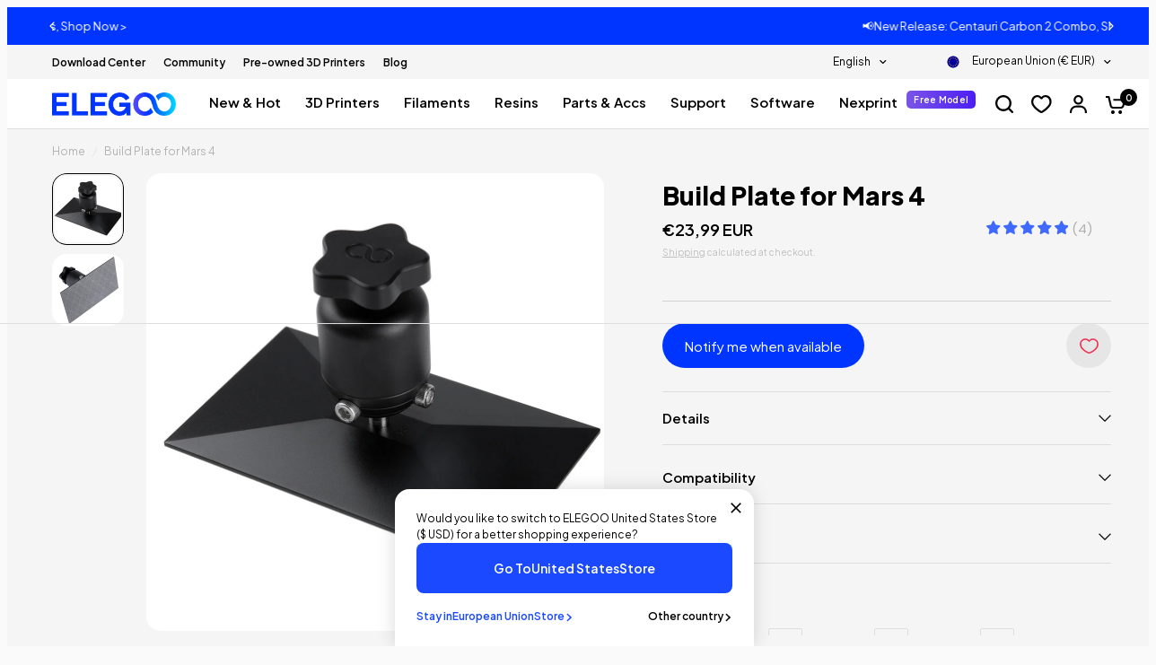

--- FILE ---
content_type: text/css
request_url: https://eu.elegoo.com/cdn/shop/t/23/assets/media-grid.css?v=112965099036412598631763627818
body_size: 1164
content:
.media-grid--item.has-link--true .media-grid--bg img,.media-grid--item.has-link--true .media-grid--bg video{transition:all 1s cubic-bezier(.104,.204,.492,1)}.media-grid--item{isolation:isolate;border-radius:var(--block-border-radius, 16px)}.media-grid--item{box-shadow:var(--block-shadows)}.media-grid--inner.carousel{overflow:visible;min-width:none}.media-grid--inner{padding:0 15px;max-width:1380px;margin-left:auto;margin-right:auto;margin-bottom:20px}@media only screen and (min-width: 768px){.media-grid--inner{padding:0 50px}}slide-show>.media-grid--item{visibility:hidden}.media-grid--inner{display:grid;grid-auto-flow:dense;width:100%;align-items:start;grid:auto-flow dense var(--mobile-height) / repeat(2,minmax(0,1fr))}@media only screen and (min-width: 768px){.media-grid--inner{grid:auto-flow dense var(--desktop-height) / repeat(4,minmax(0,1fr))}}.media-grid--item{background:var(--color-bg-gradient, var(--color-bg, #fff));color:var(--color-text, var(--color-body, #2c2d2e));overflow:hidden;padding:25px;width:100%;height:100%;position:relative;display:flex;grid-area:span var(--row-span--mobile) / span var(--column-span--mobile)}@media only screen and (min-width: 768px){.media-grid--item{padding:35px;grid-area:span var(--row-span) / span var(--column-span)}}.media-grid--item h4{color:var(--color-text, var(--color-body, #2c2d2e))}.media-grid--item h4.media-grid--heading-no-margin{margin-bottom:0}.media-grid--item.content-top-left{justify-content:flex-start;align-items:flex-start}.media-grid--item.content-top-center{justify-content:center;align-items:flex-start}.media-grid--item.content-top-right{justify-content:flex-end;align-items:flex-start}.media-grid--item.content-middle-left{justify-content:flex-start;align-items:center}.media-grid--item.content-middle-center{justify-content:center;align-items:center}.media-grid--item.content-middle-right{justify-content:flex-end;align-items:center}.media-grid--item.content-bottom-left{justify-content:flex-start;align-items:flex-end}.media-grid--item.content-bottom-center{justify-content:center;align-items:flex-end}.media-grid--item.content-bottom-right{justify-content:flex-end;align-items:flex-end}.media-grid--item.has-link--true:hover .media-grid--bg img,.media-grid--item.has-link--true:hover .media-grid--bg video{transform:scale(1.07)}.media-grid--item.has-link--true .text-button{position:relative;z-index:22}.media-image-inline .media-grid--item{flex-direction:column}.media-image-inline .media-grid--item .media-grid--bg{position:relative;width:100px;height:100px}.media-grid--link{position:absolute;top:0;left:0;width:100%;height:100%;z-index:21}.media-grid--bg{position:absolute;top:0;left:0;width:100%;height:100%;z-index:0;pointer-events:none;background:var(--color-bg-gradient, var(--color-bg, #fff))}.media-grid--bg img,.media-grid--bg video{width:100%;height:100%;object-fit:cover;pointer-events:none}.media-grid--bg:after{content:"";position:absolute;bottom:0;left:0;width:100%;height:100%;z-index:1;pointer-events:none;background:rgba(var(--overlay-color-rgb),var(--overlay-opacity))}.media-grid--content{z-index:2}.media-grid--content>*:last-child{margin-bottom:0}.media-grid .section-header{margin-bottom:2px}.media-grid .heading-has-gradient .section-header--title{background:linear-gradient(270deg,#dfebff,#8797ff);color:transparent;-webkit-background-clip:text;background-clip:text}.media-grid .section-header--content{width:100%}.media-grid .section-header--title,.media-grid .animated-marker{font-size:32px;font-weight:var(--header-font-weight)!important}.media-grid .section-header--title{margin-bottom:16px}.media-grid .section-header--description{font-size:15px;margin-bottom:16px}.media-grid--item .section-header,.media-grid--item .section-header--title{margin-bottom:0;padding-bottom:0}.content-middle-center .section-header{justify-content:center}.media-grid--content .subheading{font-weight:600!important;margin-bottom:16px}.media-grid--content .h3{font-size:var(--h-sz-ovrd, 32px);line-height:120%;margin-bottom:16px;text-transform:var(--heading-transform)}.media-grid--content .h3 .section-header--title,.media-grid--content .h3 .animated-marker{font-size:32px}.media-grid--content .h4{font-size:var(--heading-overrides, 24px);line-height:120%;margin-bottom:16px;text-transform:var(--heading-transform)}.media-grid--content .h4 .section-header--title,.media-grid--content .h4 .animated-marker{font-size:24px;line-height:120%}@media screen and (max-width: 767px){.media-grid--content .h3{font-size:var(--h-sz-ovrd-m, 28px)}.media-grid--content .h4{font-size:var(--h-sz-ovrd-m, 16px)}}.media-grid--item{padding:32px}.media-grid--content .description{font-size:15px;max-width:400px;margin-bottom:16px}.layout-v2 .media-grid--content .description{font-size:14px}.media-grid--content a{font-size:12px;font-weight:600!important}.media-grid--content a:hover{color:unset}.media-grid--content svg{width:5px;height:8px}.media-grid--item a.button{height:35px;line-height:35px;font-size:12px;padding:0 20px}.media-grid--item a.button.btn-small{height:28px;line-height:28px;font-size:10px;padding:0 12px}.media-grid.two-mobile .media-grid--content .h3{margin-bottom:32px}@media only screen and (min-width: 768px){.media-grid--inner{grid:auto-flow dense var(--desktop-height) / repeat(var(--columns-desktop, 4),minmax(0,1fr))}.media-grid--inner.carousel{max-width:1360px;margin-left:auto;margin-right:auto;display:flex;overflow:visible;flex-wrap:nowrap;overflow-wrap:break-word;position:relative;list-style:none;min-width:unset;padding:0 20px 0 40px}.media-grid--inner.carousel .media-grid--item{width:100%;height:var(--carousel-desktop-height)}.media-grid.two-mobile .media-grid--item:first-child{padding:20px}.media-grid.two-mobile .media-grid--content .description{margin-bottom:48px}.media-grid--header .section-header{padding-bottom:0;margin-bottom:32px}.media-grid--header .section-header .section-header--description{margin-bottom:0}.media-grid--inner.column-spacing--small{gap:20px}}@media screen and (max-width: 767px){.media-grid{overflow:hidden}.media-grid.two-mobile .media-grid--inner{display:flex;flex-direction:column}.media-grid.two-mobile .media-grid--content .subheading,.media-grid.two-mobile .media-grid--content .description p{text-align:center}.media-grid.two-mobile .media-grid--inner{gap:0}.media-grid.two-mobile .media-grid--inner .media-grid--item:first-child{border-bottom-left-radius:0;border-bottom-right-radius:0;height:250px}.media-grid.two-mobile .media-grid--inner .media-grid--item:first-child img{object-fit:cover}.media-grid.two-mobile .media-grid--inner .media-grid--item:last-child{border-top-left-radius:0;border-top-right-radius:0}.media-grid--content .h3{font-size:16px;margin-bottom:10px}.media-grid.two-mobile .media-grid--content .h3,.media-grid .carousel .media-grid--content .h3{font-size:28px}.media-grid.two-mobile .media-grid--content .h3 .section-header--title{text-align:center}.media-grid.two-mobile .media-grid--content .h3 .section-header--title,.media-grid.two-mobile .media-grid--content .h3 .animated-marker,.media-grid .carousel .media-grid--content .h3 .section-header--title,.media-grid .carousel .media-grid--content .h3 .animated-marker{font-size:28px}.media-grid .carousel .media-grid--content .h4,.media-grid .carousel .media-grid--content .h4 .section-header--title,.media-grid .carousel .media-grid--content .h4 .animated-marker{font-size:18px}.media-grid.two-mobile .media-grid--content .description{font-size:14px;margin-bottom:32px}.media-grid .carousel .media-grid--content .description{font-size:14px}.media-grid--item{padding:20px}.media-grid--inner.carousel .media-grid--item{max-width:85%!important;margin-right:15px!important;margin-left:0!important;height:var(--carousel-mobile-height)}.media-grid.two-mobile .media-grid--item{padding:32px 20px}.media-grid.two-mobile .media-grid--item:first-child{padding:20px}.media-grid--inner.carousel .media-grid--item{padding:32px}.media-grid .section-header--title,.media-grid .animated-marker{font-size:28px;font-weight:var(--header-font-weight)!important}.media-grid .section-header--description{font-size:14px;margin-bottom:0}.media-grid .media-grid--mobile-button{cursor:pointer;font-weight:600}.media-grid--inner.carousel{margin-left:auto;margin-right:auto;display:flex;overflow:visible;flex-wrap:nowrap;overflow-wrap:break-word;position:relative;list-style:none;min-width:unset;gap:0px;padding:0 15px}.media-grid--item.media-top .h3 .section-header--title,.media-grid--item.media-top .h3 .animated-marker,.media-grid--content .h4 .section-header--title,.media-grid--content .h4 .animated-marker{font-size:20px}.media-grid--inner.column-spacing--small{gap:8px}.media-grid--inner.column-spacing--medium{gap:15px}.section-media-grid .layout-v2 .media-grid--item{align-items:center;padding-left:10px}.section-media-grid .media-grid{overflow:visible}.section-media-grid .layout-v2 h3,.section-media-grid .layout-v2 h4{font-weight:600!important;font-size:6.1583vw!important;line-height:7.6923vw}}.media-image-flex .media-grid--bg{position:unset;flex:1;display:flex;justify-content:center}.media-image-flex .media-grid--bg img{height:auto;width:auto;object-fit:contain}@media screen and (min-width: 768px) and (max-width: 1200px){.media-image-flex .media-grid--bg{align-items:center}.media-image-flex .media-grid--bg img{width:100%}}.media-image-flex .media-grid--item{flex-direction:column;align-items:center;padding:20px;gap:32px}.text-left .section-header{text-align:left}.text-center .section-header{text-align:center}.text-right .section-header{text-align:right}.text-center .subheading{text-align:center}.media-image-flex .subheading{font-size:15px;font-style:normal;letter-spacing:0;font-weight:600!important;line-height:120%;margin-bottom:0;text-transform:capitalize}.media-image-flex .big-media{padding:32px 64px}@media screen and (max-width: 767px){.media-image-flex .subheading{font-size:14px}.media-image-flex .media-grid--item{padding:10px;gap:10px}.media-image-flex .big-media{padding:32px 64px}}.menu-media-grid .media-grid--bg{max-height:120px;width:calc(100% - 40px)!important}.menu-media-grid .media-grid--bg img{object-fit:contain}.menu-media-grid .media-grid--badge{position:absolute;top:8px;left:8px;z-index:10;pointer-events:none;-webkit-user-select:none;user-select:none;color:#fff}.menu-media-grid .media-grid--badge span{display:inline-block;padding:4px 6px;border-radius:999px;font-weight:500;font-size:12px}
/*# sourceMappingURL=/cdn/shop/t/23/assets/media-grid.css.map?v=112965099036412598631763627818 */


--- FILE ---
content_type: image/svg+xml
request_url: https://eu.elegoo.com/cdn/shop/files/Maestro_55ab906f-63ef-47f9-b109-fff918e1a201.svg?crop=center&height=22&v=1717403517&width=38
body_size: 1139
content:
<svg viewBox="0 0 72 40" height="40" width="72" xmlns:xlink="http://www.w3.org/1999/xlink" xmlns="http://www.w3.org/2000/svg" id="Maestro">
  <image xlink:href="[data-uri]" height="40" width="72" data-name="图层 8" id="图层_8"></image>
</svg>


--- FILE ---
content_type: text/javascript
request_url: https://eu.elegoo.com/cdn/shop/t/23/assets/dyn-_commonjsHelpers.js?v=177430983917371110181769185991
body_size: 807
content:
var __defProp=Object.defineProperty,__defNormalProp=(obj,key,value)=>key in obj?__defProp(obj,key,{enumerable:!0,configurable:!0,writable:!0,value}):obj[key]=value,__publicField=(obj,key,value)=>__defNormalProp(obj,typeof key!="symbol"?key+"":key,value);System.register([],function(exports,module){"use strict";return{execute:function(){var _a,_b;exports({a:isBreakpoint,c:clsx,g:getDefaultExportFromCjs,h:hex2rgb,i:isMobile});const get=exports("b",(value,path,defaultValue)=>{const segments=path.split(/[\.\[\]]/g);let current=value;for(const key of segments){if(current===null||current===void 0)return defaultValue;const dequoted=key.replace(/['"]/g,"");dequoted.trim()!==""&&(current=current[dequoted])}return current===void 0?defaultValue:current});function r(e){var t,f,n="";if(typeof e=="string"||typeof e=="number")n+=e;else if(typeof e=="object")if(Array.isArray(e)){var o=e.length;for(t=0;t<o;t++)e[t]&&(f=r(e[t]))&&(n&&(n+=" "),n+=f)}else for(f in e)e[f]&&(n&&(n+=" "),n+=f);return n}function clsx(){for(var e,t,f=0,n="",o=arguments.length;f<o;f++)(e=arguments[f])&&(t=r(e))&&(n&&(n+=" "),n+=t);return n}const sall=exports("s",fn=>fn());function isBreakpoint(query){return window.matchMedia(query).matches}function isMobile(){return isBreakpoint("(max-width: 767px)")}function lib(l){return()=>l()}function hex2rgb(hex){const color=parseInt(hex.slice(1),16),r2=color>>16&255,g=color>>8&255,b=color&255;return{r:r2,g,b}}const libInvoke=lib(()=>module.import("./dyn-getReactElementRef.js").then(n=>n.l).then(m=>m.default));class LazyDep{constructor(loader){__publicField(this,"loader"),this.loader=loader}load(){return this.loader()}}const modules={ClipboardJS:lib(()=>module.import("./dyn-clipboard.js").then(n=>n.c).then(m=>m.default)),invoke:()=>libInvoke()},LAZY_MODULES={manualInvoke,ClipboardJS:new LazyDep(()=>module.import("./dyn-clipboard.js").then(n=>n.c).then(m=>m.default)),motion:new LazyDep(()=>module.import("./dyn-index3.js"))};if(!((_a=window.importDynamic)!=null&&_a.initialized)){const importDynamic=function(name,cb){var _a2;const m=(_a2=modules[name])==null?void 0:_a2.call(modules);return typeof cb=="function"&&cb(m),m};importDynamic.initialized=!0,(_b=window._dynamics)!=null&&_b.length&&(window._dynamics.forEach(([name,resolve])=>{importDynamic(name).then(resolve)}),window._dynamics=[]),window.importDynamic=importDynamic}function autoInvoke(){console.info("[DYN] auto invoke"),libInvoke().then(invoke=>{Array.from(document.querySelectorAll('script[dyn-invoke][type="application/json"]')).forEach(script=>{script instanceof HTMLScriptElement&&invoke(script)})})}function manualInvoke(el,cb){let elem=el;if(typeof el=="string"&&(elem=document.querySelector(el)),!elem)return;const scripts=Array.from(elem.querySelectorAll('script[dyn-invoke][type="application/json"]'));libInvoke().then(invoke=>{scripts.forEach(script=>invoke(script,cb))})}async function executeWithDeps(config){if(Array.isArray(config)){const fn=config.pop(),deps=config;typeof fn=="function"&&fn.apply(null,await Promise.all(deps.map(async depName=>{const name=depName.split(".")[0],dep=get(LAZY_MODULES,name);if(dep instanceof LazyDep){const m=await dep.load();return depName!==name?get(m,depName.split(".").slice(1).join(".")):m}return get(LAZY_MODULES,depName)})))}}window.ELEGOO_THEME=window.ELEGOO_THEME||[];const ELEGOO_THEME=window.ELEGOO_THEME;if(window.ELEGOO_THEME.push=new Proxy(ELEGOO_THEME.push,{apply(target,thisArg,args){return Array.isArray(args)&&args.forEach(config=>executeWithDeps(config)),Reflect.apply(target,thisArg,args)}}),ELEGOO_THEME.forEach(config=>executeWithDeps(config)),autoInvoke(),document.addEventListener("shopify:section:load",()=>{autoInvoke()}),customElements.get("dyn-section")===void 0){class DynSection extends HTMLElement{connectedCallback(){const script=this.querySelector('script[dyn-invoke][type="application/json"]');script instanceof HTMLScriptElement&&manualInvoke(script)}}customElements.define("dyn-section",DynSection)}function getDefaultExportFromCjs(x){return x&&x.__esModule&&Object.prototype.hasOwnProperty.call(x,"default")?x.default:x}}}});
//# sourceMappingURL=/cdn/shop/t/23/assets/dyn-_commonjsHelpers.js.map?v=177430983917371110181769185991


--- FILE ---
content_type: image/svg+xml
request_url: https://eu.elegoo.com/cdn/shop/files/Przelewy24_64f35aa1-39d8-4fb1-843c-725a8c766eda.svg?crop=center&height=22&v=1717403651&width=38
body_size: 1843
content:
<svg viewBox="0 0 72 40" height="40" width="72" xmlns:xlink="http://www.w3.org/1999/xlink" xmlns="http://www.w3.org/2000/svg" id="Przelewy24">
  <image xlink:href="[data-uri]" height="40" width="72" id="矢量智能对象"></image>
</svg>


--- FILE ---
content_type: text/javascript; charset=utf-8
request_url: https://eu.elegoo.com/products/build-plate-for-mars-4.js
body_size: 434
content:
{"id":8626565316884,"title":"Build Plate for Mars 4","handle":"build-plate-for-mars-4","description":"\u003cp\u003e\u003cb\u003e\u003cspan data-font-family=\"default\"\u003eELEGOO Build Plate for Mars 4 LCD 3D Printer, Replacement Build Platform with Laser-carved Surface and Non-slip Hexagon Socket Screws, Compatible with Mars 4, 160*95.6mm\u003c\/span\u003e\u003c\/b\u003e\u003c\/p\u003e","published_at":"2023-09-21T09:33:40+02:00","created_at":"2023-09-14T10:16:25+02:00","vendor":"ELEGOO","type":"3D Printer Parts","tags":["3D Printer\u0026Accessories","Affiliate Coupon","Build Plate","IMBF10","IMBF100","IMBF15","IMBF30","IMBF50"],"price":2399,"price_min":2399,"price_max":2399,"available":false,"price_varies":false,"compare_at_price":null,"compare_at_price_min":0,"compare_at_price_max":0,"compare_at_price_varies":false,"variants":[{"id":46642407735572,"title":"Default Title","option1":"Default Title","option2":null,"option3":null,"sku":"GWCZ-EL-3D-213","requires_shipping":true,"taxable":true,"featured_image":null,"available":false,"name":"Build Plate for Mars 4","public_title":null,"options":["Default Title"],"price":2399,"weight":0,"compare_at_price":null,"inventory_management":"shopify","barcode":null,"quantity_rule":{"min":1,"max":null,"increment":1},"quantity_price_breaks":[],"requires_selling_plan":false,"selling_plan_allocations":[]}],"images":["\/\/cdn.shopify.com\/s\/files\/1\/0766\/6450\/4596\/files\/Build-Plate-for-Mars-4-1_74bc2062-629b-4ab6-8660-a46c9521a84f.jpg?v=1710986970","\/\/cdn.shopify.com\/s\/files\/1\/0766\/6450\/4596\/files\/Build-Plate-for-Mars-4-2_47c51df8-fa4f-4375-9e81-d8434d7ba3f8.jpg?v=1710986970"],"featured_image":"\/\/cdn.shopify.com\/s\/files\/1\/0766\/6450\/4596\/files\/Build-Plate-for-Mars-4-1_74bc2062-629b-4ab6-8660-a46c9521a84f.jpg?v=1710986970","options":[{"name":"Title","position":1,"values":["Default Title"]}],"url":"\/products\/build-plate-for-mars-4","media":[{"alt":"Build Plate for Mars 4 1","id":37496848613652,"position":1,"preview_image":{"aspect_ratio":1.0,"height":1024,"width":1024,"src":"https:\/\/cdn.shopify.com\/s\/files\/1\/0766\/6450\/4596\/files\/Build-Plate-for-Mars-4-1_74bc2062-629b-4ab6-8660-a46c9521a84f.jpg?v=1710986970"},"aspect_ratio":1.0,"height":1024,"media_type":"image","src":"https:\/\/cdn.shopify.com\/s\/files\/1\/0766\/6450\/4596\/files\/Build-Plate-for-Mars-4-1_74bc2062-629b-4ab6-8660-a46c9521a84f.jpg?v=1710986970","width":1024},{"alt":"Build Plate for Mars 4 2","id":37496848646420,"position":2,"preview_image":{"aspect_ratio":1.0,"height":1024,"width":1024,"src":"https:\/\/cdn.shopify.com\/s\/files\/1\/0766\/6450\/4596\/files\/Build-Plate-for-Mars-4-2_47c51df8-fa4f-4375-9e81-d8434d7ba3f8.jpg?v=1710986970"},"aspect_ratio":1.0,"height":1024,"media_type":"image","src":"https:\/\/cdn.shopify.com\/s\/files\/1\/0766\/6450\/4596\/files\/Build-Plate-for-Mars-4-2_47c51df8-fa4f-4375-9e81-d8434d7ba3f8.jpg?v=1710986970","width":1024}],"requires_selling_plan":false,"selling_plan_groups":[]}

--- FILE ---
content_type: text/javascript
request_url: https://eu.elegoo.com/cdn/shop/t/23/assets/dyn-retable.js?v=112880442365461346881769185991
body_size: 2150
content:
System.register(["./dyn-getReactElementRef.js","./dyn-_commonjsHelpers.js","./dyn-DefaultPropsProvider.js"],function(exports,module){"use strict";var reactExports,jsxRuntimeExports,getReactMountNode,reactDomExports,clsx,generateUtilityClass,generateUtilityClasses,useDefaultProps,styled,composeClasses,memoTheme,capitalize,lighten,darken,alpha;return{setters:[module2=>{reactExports=module2.r,jsxRuntimeExports=module2.j,getReactMountNode=module2.d,reactDomExports=module2.e},module2=>{clsx=module2.c},module2=>{generateUtilityClass=module2.g,generateUtilityClasses=module2.a,useDefaultProps=module2.u,styled=module2.s,composeClasses=module2.c,memoTheme=module2.m,capitalize=module2.b,lighten=module2.l,darken=module2.d,alpha=module2.e}],execute:function(){exports("default",invoke);const TableContext=reactExports.createContext();function getTableUtilityClass(slot){return generateUtilityClass("MuiTable",slot)}generateUtilityClasses("MuiTable",["root","stickyHeader"]);const useUtilityClasses$5=ownerState=>{const{classes,stickyHeader}=ownerState;return composeClasses({root:["root",stickyHeader&&"stickyHeader"]},getTableUtilityClass,classes)},TableRoot=styled("table",{name:"MuiTable",slot:"Root",overridesResolver:(props,styles)=>{const{ownerState}=props;return[styles.root,ownerState.stickyHeader&&styles.stickyHeader]}})(memoTheme(({theme})=>({display:"table",width:"100%",borderCollapse:"collapse",borderSpacing:0,"& caption":{...theme.typography.body2,padding:theme.spacing(2),color:(theme.vars||theme).palette.text.secondary,textAlign:"left",captionSide:"bottom"},variants:[{props:({ownerState})=>ownerState.stickyHeader,style:{borderCollapse:"separate"}}]}))),defaultComponent$3="table",Table=reactExports.forwardRef(function(inProps,ref){const props=useDefaultProps({props:inProps,name:"MuiTable"}),{className,component=defaultComponent$3,padding="normal",size="medium",stickyHeader=!1,...other}=props,ownerState={...props,component,padding,size,stickyHeader},classes=useUtilityClasses$5(ownerState),table=reactExports.useMemo(()=>({padding,size,stickyHeader}),[padding,size,stickyHeader]);return jsxRuntimeExports.jsx(TableContext.Provider,{value:table,children:jsxRuntimeExports.jsx(TableRoot,{as:component,role:component===defaultComponent$3?null:"table",ref,className:clsx(classes.root,className),ownerState,...other})})}),Tablelvl2Context=reactExports.createContext();function getTableBodyUtilityClass(slot){return generateUtilityClass("MuiTableBody",slot)}generateUtilityClasses("MuiTableBody",["root"]);const useUtilityClasses$4=ownerState=>{const{classes}=ownerState;return composeClasses({root:["root"]},getTableBodyUtilityClass,classes)},TableBodyRoot=styled("tbody",{name:"MuiTableBody",slot:"Root",overridesResolver:(props,styles)=>styles.root})({display:"table-row-group"}),tablelvl2$1={variant:"body"},defaultComponent$2="tbody",TableBody=reactExports.forwardRef(function(inProps,ref){const props=useDefaultProps({props:inProps,name:"MuiTableBody"}),{className,component=defaultComponent$2,...other}=props,ownerState={...props,component},classes=useUtilityClasses$4(ownerState);return jsxRuntimeExports.jsx(Tablelvl2Context.Provider,{value:tablelvl2$1,children:jsxRuntimeExports.jsx(TableBodyRoot,{className:clsx(classes.root,className),as:component,ref,role:component===defaultComponent$2?null:"rowgroup",ownerState,...other})})});function getTableCellUtilityClass(slot){return generateUtilityClass("MuiTableCell",slot)}const tableCellClasses=generateUtilityClasses("MuiTableCell",["root","head","body","footer","sizeSmall","sizeMedium","paddingCheckbox","paddingNone","alignLeft","alignCenter","alignRight","alignJustify","stickyHeader"]),useUtilityClasses$3=ownerState=>{const{classes,variant,align,padding,size,stickyHeader}=ownerState,slots={root:["root",variant,stickyHeader&&"stickyHeader",align!=="inherit"&&`align${capitalize(align)}`,padding!=="normal"&&`padding${capitalize(padding)}`,`size${capitalize(size)}`]};return composeClasses(slots,getTableCellUtilityClass,classes)},TableCellRoot=styled("td",{name:"MuiTableCell",slot:"Root",overridesResolver:(props,styles)=>{const{ownerState}=props;return[styles.root,styles[ownerState.variant],styles[`size${capitalize(ownerState.size)}`],ownerState.padding!=="normal"&&styles[`padding${capitalize(ownerState.padding)}`],ownerState.align!=="inherit"&&styles[`align${capitalize(ownerState.align)}`],ownerState.stickyHeader&&styles.stickyHeader]}})(memoTheme(({theme})=>({...theme.typography.body2,display:"table-cell",verticalAlign:"inherit",borderBottom:theme.vars?`1px solid ${theme.vars.palette.TableCell.border}`:`1px solid
    ${theme.palette.mode==="light"?lighten(alpha(theme.palette.divider,1),.88):darken(alpha(theme.palette.divider,1),.68)}`,textAlign:"left",padding:16,variants:[{props:{variant:"head"},style:{color:(theme.vars||theme).palette.text.primary,lineHeight:theme.typography.pxToRem(24),fontWeight:theme.typography.fontWeightMedium}},{props:{variant:"body"},style:{color:(theme.vars||theme).palette.text.primary}},{props:{variant:"footer"},style:{color:(theme.vars||theme).palette.text.secondary,lineHeight:theme.typography.pxToRem(21),fontSize:theme.typography.pxToRem(12)}},{props:{size:"small"},style:{padding:"6px 16px",[`&.${tableCellClasses.paddingCheckbox}`]:{width:24,padding:"0 12px 0 16px","& > *":{padding:0}}}},{props:{padding:"checkbox"},style:{width:48,padding:"0 0 0 4px"}},{props:{padding:"none"},style:{padding:0}},{props:{align:"left"},style:{textAlign:"left"}},{props:{align:"center"},style:{textAlign:"center"}},{props:{align:"right"},style:{textAlign:"right",flexDirection:"row-reverse"}},{props:{align:"justify"},style:{textAlign:"justify"}},{props:({ownerState})=>ownerState.stickyHeader,style:{position:"sticky",top:0,zIndex:2,backgroundColor:(theme.vars||theme).palette.background.default}}]}))),TableCell=reactExports.forwardRef(function(inProps,ref){const props=useDefaultProps({props:inProps,name:"MuiTableCell"}),{align="inherit",className,component:componentProp,padding:paddingProp,scope:scopeProp,size:sizeProp,sortDirection,variant:variantProp,...other}=props,table=reactExports.useContext(TableContext),tablelvl22=reactExports.useContext(Tablelvl2Context),isHeadCell=tablelvl22&&tablelvl22.variant==="head";let component;componentProp?component=componentProp:component=isHeadCell?"th":"td";let scope=scopeProp;component==="td"?scope=void 0:!scope&&isHeadCell&&(scope="col");const variant=variantProp||tablelvl22&&tablelvl22.variant,ownerState={...props,align,component,padding:paddingProp||(table&&table.padding?table.padding:"normal"),size:sizeProp||(table&&table.size?table.size:"medium"),sortDirection,stickyHeader:variant==="head"&&table&&table.stickyHeader,variant},classes=useUtilityClasses$3(ownerState);let ariaSort=null;return sortDirection&&(ariaSort=sortDirection==="asc"?"ascending":"descending"),jsxRuntimeExports.jsx(TableCellRoot,{as:component,ref,className:clsx(classes.root,className),"aria-sort":ariaSort,scope,ownerState,...other})});function getTableContainerUtilityClass(slot){return generateUtilityClass("MuiTableContainer",slot)}generateUtilityClasses("MuiTableContainer",["root"]);const useUtilityClasses$2=ownerState=>{const{classes}=ownerState;return composeClasses({root:["root"]},getTableContainerUtilityClass,classes)},TableContainerRoot=styled("div",{name:"MuiTableContainer",slot:"Root",overridesResolver:(props,styles)=>styles.root})({width:"100%",overflowX:"auto"}),TableContainer=reactExports.forwardRef(function(inProps,ref){const props=useDefaultProps({props:inProps,name:"MuiTableContainer"}),{className,component="div",...other}=props,ownerState={...props,component},classes=useUtilityClasses$2(ownerState);return jsxRuntimeExports.jsx(TableContainerRoot,{ref,as:component,className:clsx(classes.root,className),ownerState,...other})});function getTableHeadUtilityClass(slot){return generateUtilityClass("MuiTableHead",slot)}generateUtilityClasses("MuiTableHead",["root"]);const useUtilityClasses$1=ownerState=>{const{classes}=ownerState;return composeClasses({root:["root"]},getTableHeadUtilityClass,classes)},TableHeadRoot=styled("thead",{name:"MuiTableHead",slot:"Root",overridesResolver:(props,styles)=>styles.root})({display:"table-header-group"}),tablelvl2={variant:"head"},defaultComponent$1="thead",TableHead=reactExports.forwardRef(function(inProps,ref){const props=useDefaultProps({props:inProps,name:"MuiTableHead"}),{className,component=defaultComponent$1,...other}=props,ownerState={...props,component},classes=useUtilityClasses$1(ownerState);return jsxRuntimeExports.jsx(Tablelvl2Context.Provider,{value:tablelvl2,children:jsxRuntimeExports.jsx(TableHeadRoot,{as:component,className:clsx(classes.root,className),ref,role:component===defaultComponent$1?null:"rowgroup",ownerState,...other})})});function getTableRowUtilityClass(slot){return generateUtilityClass("MuiTableRow",slot)}const tableRowClasses=generateUtilityClasses("MuiTableRow",["root","selected","hover","head","footer"]),useUtilityClasses=ownerState=>{const{classes,selected,hover,head,footer}=ownerState;return composeClasses({root:["root",selected&&"selected",hover&&"hover",head&&"head",footer&&"footer"]},getTableRowUtilityClass,classes)},TableRowRoot=styled("tr",{name:"MuiTableRow",slot:"Root",overridesResolver:(props,styles)=>{const{ownerState}=props;return[styles.root,ownerState.head&&styles.head,ownerState.footer&&styles.footer]}})(memoTheme(({theme})=>({color:"inherit",display:"table-row",verticalAlign:"middle",outline:0,[`&.${tableRowClasses.hover}:hover`]:{backgroundColor:(theme.vars||theme).palette.action.hover},[`&.${tableRowClasses.selected}`]:{backgroundColor:theme.vars?`rgba(${theme.vars.palette.primary.mainChannel} / ${theme.vars.palette.action.selectedOpacity})`:alpha(theme.palette.primary.main,theme.palette.action.selectedOpacity),"&:hover":{backgroundColor:theme.vars?`rgba(${theme.vars.palette.primary.mainChannel} / calc(${theme.vars.palette.action.selectedOpacity} + ${theme.vars.palette.action.hoverOpacity}))`:alpha(theme.palette.primary.main,theme.palette.action.selectedOpacity+theme.palette.action.hoverOpacity)}}}))),defaultComponent="tr",TableRow=reactExports.forwardRef(function(inProps,ref){const props=useDefaultProps({props:inProps,name:"MuiTableRow"}),{className,component=defaultComponent,hover=!1,selected=!1,...other}=props,tablelvl22=reactExports.useContext(Tablelvl2Context),ownerState={...props,component,hover,selected,head:tablelvl22&&tablelvl22.variant==="head",footer:tablelvl22&&tablelvl22.variant==="footer"},classes=useUtilityClasses(ownerState);return jsxRuntimeExports.jsx(TableRowRoot,{as:component,ref,className:clsx(classes.root,className),role:component===defaultComponent?null:"row",ownerState,...other})});async function invoke(params){const selector=params.payload.selector,mount=await getReactMountNode(),contentEl=document.querySelector(selector);contentEl&&contentEl.querySelectorAll("table").forEach(table=>{table.style.display="none";const rows=table.querySelectorAll("tr");let headerRows=1;const data=Array.from(rows).map((row,rowIndex)=>{const cells=Array.from(row.querySelectorAll("th, td")).map(cell=>({content:cell.innerHTML,width:cell.style.width||cell.offsetWidth,colSpan:cell.colSpan||1,rowSpan:cell.rowSpan||1,isHeader:cell.tagName.toLowerCase()==="th"}));for(let cell of cells)if(headerRows===rowIndex+1&&cell.rowSpan>1)headerRows+=cell.rowSpan-1;else if(cell.isHeader){headerRows=rowIndex+1;break}return cells}),tableComponent=jsxRuntimeExports.jsx(TableContainer,{sx:{maxHeight:"60vh",marginBottom:"1.25em",boxShadow:"0 0 3px 0 #33333330"},children:jsxRuntimeExports.jsxs(Table,{stickyHeader:!0,sx:()=>({display:"table !important",overflowX:"auto !important",minWidth:"100% !important",width:"auto !important"}),children:[jsxRuntimeExports.jsx(TableHead,{ref:el=>{if(el){let stickyTop=0;el.querySelectorAll("tr").forEach(tr=>{tr.querySelectorAll("th").forEach(th=>{th.style.top=`${stickyTop}px`});const rect=tr.getBoundingClientRect();stickyTop+=rect.height})}},children:data.slice(0,headerRows).map((row,rowIndex)=>jsxRuntimeExports.jsx(TableRow,{children:row.map((cell,cellIndex)=>jsxRuntimeExports.jsx(TableCell,{colSpan:cell.colSpan===1?void 0:cell.colSpan,rowSpan:cell.rowSpan===1?void 0:cell.rowSpan,style:{minWidth:cell.width||120},children:jsxRuntimeExports.jsx("div",{dangerouslySetInnerHTML:{__html:cell.content}})},cellIndex))},rowIndex))}),jsxRuntimeExports.jsx(TableBody,{sx:{display:"table-row-group !important"},children:data.slice(headerRows).map((row,rowIndex)=>jsxRuntimeExports.jsx(TableRow,{children:row.map((cell,cellIndex)=>jsxRuntimeExports.jsx(TableCell,{colSpan:cell.colSpan,rowSpan:cell.rowSpan,style:{minWidth:cell.width},children:jsxRuntimeExports.jsx("div",{dangerouslySetInnerHTML:{__html:cell.content}})},cellIndex))},rowIndex))})]})}),portalContainer=document.createElement("div");portalContainer.style.width="100%",portalContainer.style.overflow="hidden";const portal=reactDomExports.createPortal(tableComponent,portalContainer);mount.push(portal),table.replaceWith(portalContainer)})}}}});
//# sourceMappingURL=/cdn/shop/t/23/assets/dyn-retable.js.map?v=112880442365461346881769185991


--- FILE ---
content_type: text/javascript
request_url: https://eu.elegoo.com/cdn/shop/t/23/assets/dyn-DefaultPropsProvider.js?v=61211531285961326411769185991
body_size: 27955
content:
System.register(["./dyn-getReactElementRef.js"],function(exports,module){"use strict";var reactExports,React;return{setters:[module2=>{reactExports=module2.r,React=module2.R}],execute:function(){exports({a:generateUtilityClasses,b:capitalize,c:composeClasses,d:darken,e:alpha,f:createTheme$1,g:generateUtilityClass,j:getOverlayAlpha,k:resolveBreakpointValues,l:lighten,n:createUnarySpacing,o:deepmerge,p:handleBreakpoints,q:getValue,r:resolveProps,u:useDefaultProps});var reactIs={exports:{}},reactIs_production={};/**
 * @license React
 * react-is.production.js
 *
 * Copyright (c) Meta Platforms, Inc. and affiliates.
 *
 * This source code is licensed under the MIT license found in the
 * LICENSE file in the root directory of this source tree.
 */var hasRequiredReactIs_production;function requireReactIs_production(){if(hasRequiredReactIs_production)return reactIs_production;hasRequiredReactIs_production=1;var REACT_ELEMENT_TYPE=Symbol.for("react.transitional.element"),REACT_PORTAL_TYPE=Symbol.for("react.portal"),REACT_FRAGMENT_TYPE=Symbol.for("react.fragment"),REACT_STRICT_MODE_TYPE=Symbol.for("react.strict_mode"),REACT_PROFILER_TYPE=Symbol.for("react.profiler"),REACT_CONSUMER_TYPE=Symbol.for("react.consumer"),REACT_CONTEXT_TYPE=Symbol.for("react.context"),REACT_FORWARD_REF_TYPE=Symbol.for("react.forward_ref"),REACT_SUSPENSE_TYPE=Symbol.for("react.suspense"),REACT_SUSPENSE_LIST_TYPE=Symbol.for("react.suspense_list"),REACT_MEMO_TYPE=Symbol.for("react.memo"),REACT_LAZY_TYPE=Symbol.for("react.lazy"),REACT_OFFSCREEN_TYPE=Symbol.for("react.offscreen"),REACT_CLIENT_REFERENCE=Symbol.for("react.client.reference");function typeOf(object){if(typeof object=="object"&&object!==null){var $$typeof=object.$$typeof;switch($$typeof){case REACT_ELEMENT_TYPE:switch(object=object.type,object){case REACT_FRAGMENT_TYPE:case REACT_PROFILER_TYPE:case REACT_STRICT_MODE_TYPE:case REACT_SUSPENSE_TYPE:case REACT_SUSPENSE_LIST_TYPE:return object;default:switch(object=object&&object.$$typeof,object){case REACT_CONTEXT_TYPE:case REACT_FORWARD_REF_TYPE:case REACT_LAZY_TYPE:case REACT_MEMO_TYPE:return object;case REACT_CONSUMER_TYPE:return object;default:return $$typeof}}case REACT_PORTAL_TYPE:return $$typeof}}}return reactIs_production.ContextConsumer=REACT_CONSUMER_TYPE,reactIs_production.ContextProvider=REACT_CONTEXT_TYPE,reactIs_production.Element=REACT_ELEMENT_TYPE,reactIs_production.ForwardRef=REACT_FORWARD_REF_TYPE,reactIs_production.Fragment=REACT_FRAGMENT_TYPE,reactIs_production.Lazy=REACT_LAZY_TYPE,reactIs_production.Memo=REACT_MEMO_TYPE,reactIs_production.Portal=REACT_PORTAL_TYPE,reactIs_production.Profiler=REACT_PROFILER_TYPE,reactIs_production.StrictMode=REACT_STRICT_MODE_TYPE,reactIs_production.Suspense=REACT_SUSPENSE_TYPE,reactIs_production.SuspenseList=REACT_SUSPENSE_LIST_TYPE,reactIs_production.isContextConsumer=function(object){return typeOf(object)===REACT_CONSUMER_TYPE},reactIs_production.isContextProvider=function(object){return typeOf(object)===REACT_CONTEXT_TYPE},reactIs_production.isElement=function(object){return typeof object=="object"&&object!==null&&object.$$typeof===REACT_ELEMENT_TYPE},reactIs_production.isForwardRef=function(object){return typeOf(object)===REACT_FORWARD_REF_TYPE},reactIs_production.isFragment=function(object){return typeOf(object)===REACT_FRAGMENT_TYPE},reactIs_production.isLazy=function(object){return typeOf(object)===REACT_LAZY_TYPE},reactIs_production.isMemo=function(object){return typeOf(object)===REACT_MEMO_TYPE},reactIs_production.isPortal=function(object){return typeOf(object)===REACT_PORTAL_TYPE},reactIs_production.isProfiler=function(object){return typeOf(object)===REACT_PROFILER_TYPE},reactIs_production.isStrictMode=function(object){return typeOf(object)===REACT_STRICT_MODE_TYPE},reactIs_production.isSuspense=function(object){return typeOf(object)===REACT_SUSPENSE_TYPE},reactIs_production.isSuspenseList=function(object){return typeOf(object)===REACT_SUSPENSE_LIST_TYPE},reactIs_production.isValidElementType=function(type){return typeof type=="string"||typeof type=="function"||type===REACT_FRAGMENT_TYPE||type===REACT_PROFILER_TYPE||type===REACT_STRICT_MODE_TYPE||type===REACT_SUSPENSE_TYPE||type===REACT_SUSPENSE_LIST_TYPE||type===REACT_OFFSCREEN_TYPE||typeof type=="object"&&type!==null&&(type.$$typeof===REACT_LAZY_TYPE||type.$$typeof===REACT_MEMO_TYPE||type.$$typeof===REACT_CONTEXT_TYPE||type.$$typeof===REACT_CONSUMER_TYPE||type.$$typeof===REACT_FORWARD_REF_TYPE||type.$$typeof===REACT_CLIENT_REFERENCE||type.getModuleId!==void 0)},reactIs_production.typeOf=typeOf,reactIs_production}var hasRequiredReactIs;function requireReactIs(){return hasRequiredReactIs||(hasRequiredReactIs=1,reactIs.exports=requireReactIs_production()),reactIs.exports}var reactIsExports=requireReactIs();function isPlainObject(item){if(typeof item!="object"||item===null)return!1;const prototype=Object.getPrototypeOf(item);return(prototype===null||prototype===Object.prototype||Object.getPrototypeOf(prototype)===null)&&!(Symbol.toStringTag in item)&&!(Symbol.iterator in item)}function deepClone(source){if(reactExports.isValidElement(source)||reactIsExports.isValidElementType(source)||!isPlainObject(source))return source;const output={};return Object.keys(source).forEach(key=>{output[key]=deepClone(source[key])}),output}function deepmerge(target,source,options={clone:!0}){const output=options.clone?{...target}:target;return isPlainObject(target)&&isPlainObject(source)&&Object.keys(source).forEach(key=>{reactExports.isValidElement(source[key])||reactIsExports.isValidElementType(source[key])?output[key]=source[key]:isPlainObject(source[key])&&Object.prototype.hasOwnProperty.call(target,key)&&isPlainObject(target[key])?output[key]=deepmerge(target[key],source[key],options):options.clone?output[key]=isPlainObject(source[key])?deepClone(source[key]):source[key]:output[key]=source[key]}),output}function formatMuiErrorMessage(code,...args){const url=new URL(`https://mui.com/production-error/?code=${code}`);return args.forEach(arg2=>url.searchParams.append("args[]",arg2)),`Minified MUI error #${code}; visit ${url} for the full message.`}function capitalize(string){if(typeof string!="string")throw new Error(formatMuiErrorMessage(7));return string.charAt(0).toUpperCase()+string.slice(1)}function resolveProps(defaultProps,props){const output={...props};for(const key in defaultProps)if(Object.prototype.hasOwnProperty.call(defaultProps,key)){const propName=key;if(propName==="components"||propName==="slots")output[propName]={...defaultProps[propName],...output[propName]};else if(propName==="componentsProps"||propName==="slotProps"){const defaultSlotProps=defaultProps[propName],slotProps=props[propName];if(!slotProps)output[propName]=defaultSlotProps||{};else if(!defaultSlotProps)output[propName]=slotProps;else{output[propName]={...slotProps};for(const slotKey in defaultSlotProps)if(Object.prototype.hasOwnProperty.call(defaultSlotProps,slotKey)){const slotPropName=slotKey;output[propName][slotPropName]=resolveProps(defaultSlotProps[slotPropName],slotProps[slotPropName])}}}else output[propName]===void 0&&(output[propName]=defaultProps[propName])}return output}function composeClasses(slots,getUtilityClass,classes=void 0){const output={};for(const slotName in slots){const slot=slots[slotName];let buffer="",start=!0;for(let i=0;i<slot.length;i+=1){const value=slot[i];value&&(buffer+=(start===!0?"":" ")+getUtilityClass(value),start=!1,classes&&classes[value]&&(buffer+=" "+classes[value]))}output[slotName]=buffer}return output}const defaultGenerator=componentName=>componentName,ClassNameGenerator=(()=>{let generate=defaultGenerator;return{configure(generator){generate=generator},generate(componentName){return generate(componentName)},reset(){generate=defaultGenerator}}})(),globalStateClasses={active:"active",checked:"checked",completed:"completed",disabled:"disabled",error:"error",expanded:"expanded",focused:"focused",focusVisible:"focusVisible",open:"open",readOnly:"readOnly",required:"required",selected:"selected"};function generateUtilityClass(componentName,slot,globalStatePrefix="Mui"){const globalStateClass=globalStateClasses[slot];return globalStateClass?`${globalStatePrefix}-${globalStateClass}`:`${ClassNameGenerator.generate(componentName)}-${slot}`}function generateUtilityClasses(componentName,slots,globalStatePrefix="Mui"){const result={};return slots.forEach(slot=>{result[slot]=generateUtilityClass(componentName,slot,globalStatePrefix)}),result}function clamp(val,min=Number.MIN_SAFE_INTEGER,max=Number.MAX_SAFE_INTEGER){return Math.max(min,Math.min(val,max))}function clampWrapper(value,min=0,max=1){return clamp(value,min,max)}function hexToRgb(color2){color2=color2.slice(1);const re=new RegExp(`.{1,${color2.length>=6?2:1}}`,"g");let colors=color2.match(re);return colors&&colors[0].length===1&&(colors=colors.map(n=>n+n)),colors?`rgb${colors.length===4?"a":""}(${colors.map((n,index)=>index<3?parseInt(n,16):Math.round(parseInt(n,16)/255*1e3)/1e3).join(", ")})`:""}function decomposeColor(color2){if(color2.type)return color2;if(color2.charAt(0)==="#")return decomposeColor(hexToRgb(color2));const marker=color2.indexOf("("),type=color2.substring(0,marker);if(!["rgb","rgba","hsl","hsla","color"].includes(type))throw new Error(formatMuiErrorMessage(9,color2));let values2=color2.substring(marker+1,color2.length-1),colorSpace;if(type==="color"){if(values2=values2.split(" "),colorSpace=values2.shift(),values2.length===4&&values2[3].charAt(0)==="/"&&(values2[3]=values2[3].slice(1)),!["srgb","display-p3","a98-rgb","prophoto-rgb","rec-2020"].includes(colorSpace))throw new Error(formatMuiErrorMessage(10,colorSpace))}else values2=values2.split(",");return values2=values2.map(value=>parseFloat(value)),{type,values:values2,colorSpace}}const colorChannel=color2=>{const decomposedColor=decomposeColor(color2);return decomposedColor.values.slice(0,3).map((val,idx)=>decomposedColor.type.includes("hsl")&&idx!==0?`${val}%`:val).join(" ")},private_safeColorChannel=(color2,warning)=>{try{return colorChannel(color2)}catch{return color2}};function recomposeColor(color2){const{type,colorSpace}=color2;let{values:values2}=color2;return type.includes("rgb")?values2=values2.map((n,i)=>i<3?parseInt(n,10):n):type.includes("hsl")&&(values2[1]=`${values2[1]}%`,values2[2]=`${values2[2]}%`),type.includes("color")?values2=`${colorSpace} ${values2.join(" ")}`:values2=`${values2.join(", ")}`,`${type}(${values2})`}function hslToRgb(color2){color2=decomposeColor(color2);const{values:values2}=color2,h=values2[0],s=values2[1]/100,l=values2[2]/100,a=s*Math.min(l,1-l),f=(n,k=(n+h/30)%12)=>l-a*Math.max(Math.min(k-3,9-k,1),-1);let type="rgb";const rgb=[Math.round(f(0)*255),Math.round(f(8)*255),Math.round(f(4)*255)];return color2.type==="hsla"&&(type+="a",rgb.push(values2[3])),recomposeColor({type,values:rgb})}function getLuminance(color2){color2=decomposeColor(color2);let rgb=color2.type==="hsl"||color2.type==="hsla"?decomposeColor(hslToRgb(color2)).values:color2.values;return rgb=rgb.map(val=>(color2.type!=="color"&&(val/=255),val<=.03928?val/12.92:((val+.055)/1.055)**2.4)),Number((.2126*rgb[0]+.7152*rgb[1]+.0722*rgb[2]).toFixed(3))}function getContrastRatio(foreground,background){const lumA=getLuminance(foreground),lumB=getLuminance(background);return(Math.max(lumA,lumB)+.05)/(Math.min(lumA,lumB)+.05)}function alpha(color2,value){return color2=decomposeColor(color2),value=clampWrapper(value),(color2.type==="rgb"||color2.type==="hsl")&&(color2.type+="a"),color2.type==="color"?color2.values[3]=`/${value}`:color2.values[3]=value,recomposeColor(color2)}function private_safeAlpha(color2,value,warning){try{return alpha(color2,value)}catch{return color2}}function darken(color2,coefficient){if(color2=decomposeColor(color2),coefficient=clampWrapper(coefficient),color2.type.includes("hsl"))color2.values[2]*=1-coefficient;else if(color2.type.includes("rgb")||color2.type.includes("color"))for(let i=0;i<3;i+=1)color2.values[i]*=1-coefficient;return recomposeColor(color2)}function private_safeDarken(color2,coefficient,warning){try{return darken(color2,coefficient)}catch{return color2}}function lighten(color2,coefficient){if(color2=decomposeColor(color2),coefficient=clampWrapper(coefficient),color2.type.includes("hsl"))color2.values[2]+=(100-color2.values[2])*coefficient;else if(color2.type.includes("rgb"))for(let i=0;i<3;i+=1)color2.values[i]+=(255-color2.values[i])*coefficient;else if(color2.type.includes("color"))for(let i=0;i<3;i+=1)color2.values[i]+=(1-color2.values[i])*coefficient;return recomposeColor(color2)}function private_safeLighten(color2,coefficient,warning){try{return lighten(color2,coefficient)}catch{return color2}}function emphasize(color2,coefficient=.15){return getLuminance(color2)>.5?darken(color2,coefficient):lighten(color2,coefficient)}function private_safeEmphasize(color2,coefficient,warning){try{return emphasize(color2,coefficient)}catch{return color2}}function merge(acc,item){return item?deepmerge(acc,item,{clone:!1}):acc}function sortContainerQueries(theme,css){if(!theme.containerQueries)return css;const sorted=Object.keys(css).filter(key=>key.startsWith("@container")).sort((a,b)=>{var _a,_b;const regex=/min-width:\s*([0-9.]+)/;return+(((_a=a.match(regex))==null?void 0:_a[1])||0)-+(((_b=b.match(regex))==null?void 0:_b[1])||0)});return sorted.length?sorted.reduce((acc,key)=>{const value=css[key];return delete acc[key],acc[key]=value,acc},{...css}):css}function isCqShorthand(breakpointKeys,value){return value==="@"||value.startsWith("@")&&(breakpointKeys.some(key=>value.startsWith(`@${key}`))||!!value.match(/^@\d/))}function getContainerQuery(theme,shorthand){const matches=shorthand.match(/^@([^/]+)?\/?(.+)?$/);if(!matches)return null;const[,containerQuery,containerName]=matches,value=Number.isNaN(+containerQuery)?containerQuery||0:+containerQuery;return theme.containerQueries(containerName).up(value)}function cssContainerQueries(themeInput){const toContainerQuery=(mediaQuery,name)=>mediaQuery.replace("@media",name?`@container ${name}`:"@container");function attachCq(node22,name){node22.up=(...args)=>toContainerQuery(themeInput.breakpoints.up(...args),name),node22.down=(...args)=>toContainerQuery(themeInput.breakpoints.down(...args),name),node22.between=(...args)=>toContainerQuery(themeInput.breakpoints.between(...args),name),node22.only=(...args)=>toContainerQuery(themeInput.breakpoints.only(...args),name),node22.not=(...args)=>{const result=toContainerQuery(themeInput.breakpoints.not(...args),name);return result.includes("not all and")?result.replace("not all and ","").replace("min-width:","width<").replace("max-width:","width>").replace("and","or"):result}}const node2={},containerQueries=name=>(attachCq(node2,name),node2);return attachCq(containerQueries),{...themeInput,containerQueries}}const values={xs:0,sm:600,md:900,lg:1200,xl:1536},defaultBreakpoints={keys:["xs","sm","md","lg","xl"],up:key=>`@media (min-width:${values[key]}px)`},defaultContainerQueries={containerQueries:containerName=>({up:key=>{let result=typeof key=="number"?key:values[key]||key;return typeof result=="number"&&(result=`${result}px`),containerName?`@container ${containerName} (min-width:${result})`:`@container (min-width:${result})`}})};function handleBreakpoints(props,propValue,styleFromPropValue){const theme=props.theme||{};if(Array.isArray(propValue)){const themeBreakpoints=theme.breakpoints||defaultBreakpoints;return propValue.reduce((acc,item,index)=>(acc[themeBreakpoints.up(themeBreakpoints.keys[index])]=styleFromPropValue(propValue[index]),acc),{})}if(typeof propValue=="object"){const themeBreakpoints=theme.breakpoints||defaultBreakpoints;return Object.keys(propValue).reduce((acc,breakpoint)=>{if(isCqShorthand(themeBreakpoints.keys,breakpoint)){const containerKey=getContainerQuery(theme.containerQueries?theme:defaultContainerQueries,breakpoint);containerKey&&(acc[containerKey]=styleFromPropValue(propValue[breakpoint],breakpoint))}else if(Object.keys(themeBreakpoints.values||values).includes(breakpoint)){const mediaKey=themeBreakpoints.up(breakpoint);acc[mediaKey]=styleFromPropValue(propValue[breakpoint],breakpoint)}else{const cssKey=breakpoint;acc[cssKey]=propValue[cssKey]}return acc},{})}return styleFromPropValue(propValue)}function createEmptyBreakpointObject(breakpointsInput={}){var _a;return((_a=breakpointsInput.keys)==null?void 0:_a.reduce((acc,key)=>{const breakpointStyleKey=breakpointsInput.up(key);return acc[breakpointStyleKey]={},acc},{}))||{}}function removeUnusedBreakpoints(breakpointKeys,style2){return breakpointKeys.reduce((acc,key)=>{const breakpointOutput=acc[key];return(!breakpointOutput||Object.keys(breakpointOutput).length===0)&&delete acc[key],acc},style2)}function computeBreakpointsBase(breakpointValues,themeBreakpoints){if(typeof breakpointValues!="object")return{};const base={},breakpointsKeys=Object.keys(themeBreakpoints);return Array.isArray(breakpointValues)?breakpointsKeys.forEach((breakpoint,i)=>{i<breakpointValues.length&&(base[breakpoint]=!0)}):breakpointsKeys.forEach(breakpoint=>{breakpointValues[breakpoint]!=null&&(base[breakpoint]=!0)}),base}function resolveBreakpointValues({values:breakpointValues,breakpoints:themeBreakpoints,base:customBase}){const base=customBase||computeBreakpointsBase(breakpointValues,themeBreakpoints),keys=Object.keys(base);if(keys.length===0)return breakpointValues;let previous;return keys.reduce((acc,breakpoint,i)=>(Array.isArray(breakpointValues)?(acc[breakpoint]=breakpointValues[i]!=null?breakpointValues[i]:breakpointValues[previous],previous=i):typeof breakpointValues=="object"?(acc[breakpoint]=breakpointValues[breakpoint]!=null?breakpointValues[breakpoint]:breakpointValues[previous],previous=breakpoint):acc[breakpoint]=breakpointValues,acc),{})}function getPath(obj,path,checkVars=!0){if(!path||typeof path!="string")return null;if(obj&&obj.vars&&checkVars){const val=`vars.${path}`.split(".").reduce((acc,item)=>acc&&acc[item]?acc[item]:null,obj);if(val!=null)return val}return path.split(".").reduce((acc,item)=>acc&&acc[item]!=null?acc[item]:null,obj)}function getStyleValue(themeMapping,transform,propValueFinal,userValue=propValueFinal){let value;return typeof themeMapping=="function"?value=themeMapping(propValueFinal):Array.isArray(themeMapping)?value=themeMapping[propValueFinal]||userValue:value=getPath(themeMapping,propValueFinal)||userValue,transform&&(value=transform(value,userValue,themeMapping)),value}function style$1(options){const{prop,cssProperty=options.prop,themeKey,transform}=options,fn=props=>{if(props[prop]==null)return null;const propValue=props[prop],theme=props.theme,themeMapping=getPath(theme,themeKey)||{};return handleBreakpoints(props,propValue,propValueFinal=>{let value=getStyleValue(themeMapping,transform,propValueFinal);return propValueFinal===value&&typeof propValueFinal=="string"&&(value=getStyleValue(themeMapping,transform,`${prop}${propValueFinal==="default"?"":capitalize(propValueFinal)}`,propValueFinal)),cssProperty===!1?value:{[cssProperty]:value}})};return fn.propTypes={},fn.filterProps=[prop],fn}function memoize$1(fn){const cache={};return arg2=>(cache[arg2]===void 0&&(cache[arg2]=fn(arg2)),cache[arg2])}const properties={m:"margin",p:"padding"},directions={t:"Top",r:"Right",b:"Bottom",l:"Left",x:["Left","Right"],y:["Top","Bottom"]},aliases={marginX:"mx",marginY:"my",paddingX:"px",paddingY:"py"},getCssProperties=memoize$1(prop=>{if(prop.length>2)if(aliases[prop])prop=aliases[prop];else return[prop];const[a,b]=prop.split(""),property=properties[a],direction=directions[b]||"";return Array.isArray(direction)?direction.map(dir=>property+dir):[property+direction]}),marginKeys=["m","mt","mr","mb","ml","mx","my","margin","marginTop","marginRight","marginBottom","marginLeft","marginX","marginY","marginInline","marginInlineStart","marginInlineEnd","marginBlock","marginBlockStart","marginBlockEnd"],paddingKeys=["p","pt","pr","pb","pl","px","py","padding","paddingTop","paddingRight","paddingBottom","paddingLeft","paddingX","paddingY","paddingInline","paddingInlineStart","paddingInlineEnd","paddingBlock","paddingBlockStart","paddingBlockEnd"];[...marginKeys,...paddingKeys];function createUnaryUnit(theme,themeKey,defaultValue,propName){const themeSpacing=getPath(theme,themeKey,!0)??defaultValue;return typeof themeSpacing=="number"||typeof themeSpacing=="string"?val=>typeof val=="string"?val:typeof themeSpacing=="string"?`calc(${val} * ${themeSpacing})`:themeSpacing*val:Array.isArray(themeSpacing)?val=>{if(typeof val=="string")return val;const abs2=Math.abs(val),transformed=themeSpacing[abs2];return val>=0?transformed:typeof transformed=="number"?-transformed:`-${transformed}`}:typeof themeSpacing=="function"?themeSpacing:()=>{}}function createUnarySpacing(theme){return createUnaryUnit(theme,"spacing",8)}function getValue(transformer,propValue){return typeof propValue=="string"||propValue==null?propValue:transformer(propValue)}function getStyleFromPropValue(cssProperties,transformer){return propValue=>cssProperties.reduce((acc,cssProperty)=>(acc[cssProperty]=getValue(transformer,propValue),acc),{})}function resolveCssProperty(props,keys,prop,transformer){if(!keys.includes(prop))return null;const cssProperties=getCssProperties(prop),styleFromPropValue=getStyleFromPropValue(cssProperties,transformer),propValue=props[prop];return handleBreakpoints(props,propValue,styleFromPropValue)}function style(props,keys){const transformer=createUnarySpacing(props.theme);return Object.keys(props).map(prop=>resolveCssProperty(props,keys,prop,transformer)).reduce(merge,{})}function margin(props){return style(props,marginKeys)}margin.propTypes={},margin.filterProps=marginKeys;function padding(props){return style(props,paddingKeys)}padding.propTypes={},padding.filterProps=paddingKeys;function compose(...styles){const handlers=styles.reduce((acc,style2)=>(style2.filterProps.forEach(prop=>{acc[prop]=style2}),acc),{}),fn=props=>Object.keys(props).reduce((acc,prop)=>handlers[prop]?merge(acc,handlers[prop](props)):acc,{});return fn.propTypes={},fn.filterProps=styles.reduce((acc,style2)=>acc.concat(style2.filterProps),[]),fn}function borderTransform(value){return typeof value!="number"?value:`${value}px solid`}function createBorderStyle(prop,transform){return style$1({prop,themeKey:"borders",transform})}const border=createBorderStyle("border",borderTransform),borderTop=createBorderStyle("borderTop",borderTransform),borderRight=createBorderStyle("borderRight",borderTransform),borderBottom=createBorderStyle("borderBottom",borderTransform),borderLeft=createBorderStyle("borderLeft",borderTransform),borderColor=createBorderStyle("borderColor"),borderTopColor=createBorderStyle("borderTopColor"),borderRightColor=createBorderStyle("borderRightColor"),borderBottomColor=createBorderStyle("borderBottomColor"),borderLeftColor=createBorderStyle("borderLeftColor"),outline=createBorderStyle("outline",borderTransform),outlineColor=createBorderStyle("outlineColor"),borderRadius=props=>{if(props.borderRadius!==void 0&&props.borderRadius!==null){const transformer=createUnaryUnit(props.theme,"shape.borderRadius",4),styleFromPropValue=propValue=>({borderRadius:getValue(transformer,propValue)});return handleBreakpoints(props,props.borderRadius,styleFromPropValue)}return null};borderRadius.propTypes={},borderRadius.filterProps=["borderRadius"],compose(border,borderTop,borderRight,borderBottom,borderLeft,borderColor,borderTopColor,borderRightColor,borderBottomColor,borderLeftColor,borderRadius,outline,outlineColor);const gap=props=>{if(props.gap!==void 0&&props.gap!==null){const transformer=createUnaryUnit(props.theme,"spacing",8),styleFromPropValue=propValue=>({gap:getValue(transformer,propValue)});return handleBreakpoints(props,props.gap,styleFromPropValue)}return null};gap.propTypes={},gap.filterProps=["gap"];const columnGap=props=>{if(props.columnGap!==void 0&&props.columnGap!==null){const transformer=createUnaryUnit(props.theme,"spacing",8),styleFromPropValue=propValue=>({columnGap:getValue(transformer,propValue)});return handleBreakpoints(props,props.columnGap,styleFromPropValue)}return null};columnGap.propTypes={},columnGap.filterProps=["columnGap"];const rowGap=props=>{if(props.rowGap!==void 0&&props.rowGap!==null){const transformer=createUnaryUnit(props.theme,"spacing",8),styleFromPropValue=propValue=>({rowGap:getValue(transformer,propValue)});return handleBreakpoints(props,props.rowGap,styleFromPropValue)}return null};rowGap.propTypes={},rowGap.filterProps=["rowGap"];const gridColumn=style$1({prop:"gridColumn"}),gridRow=style$1({prop:"gridRow"}),gridAutoFlow=style$1({prop:"gridAutoFlow"}),gridAutoColumns=style$1({prop:"gridAutoColumns"}),gridAutoRows=style$1({prop:"gridAutoRows"}),gridTemplateColumns=style$1({prop:"gridTemplateColumns"}),gridTemplateRows=style$1({prop:"gridTemplateRows"}),gridTemplateAreas=style$1({prop:"gridTemplateAreas"}),gridArea=style$1({prop:"gridArea"});compose(gap,columnGap,rowGap,gridColumn,gridRow,gridAutoFlow,gridAutoColumns,gridAutoRows,gridTemplateColumns,gridTemplateRows,gridTemplateAreas,gridArea);function paletteTransform(value,userValue){return userValue==="grey"?userValue:value}const color=style$1({prop:"color",themeKey:"palette",transform:paletteTransform}),bgcolor=style$1({prop:"bgcolor",cssProperty:"backgroundColor",themeKey:"palette",transform:paletteTransform}),backgroundColor=style$1({prop:"backgroundColor",themeKey:"palette",transform:paletteTransform});compose(color,bgcolor,backgroundColor);function sizingTransform(value){return value<=1&&value!==0?`${value*100}%`:value}const width=style$1({prop:"width",transform:sizingTransform}),maxWidth=props=>{if(props.maxWidth!==void 0&&props.maxWidth!==null){const styleFromPropValue=propValue=>{var _a,_b,_c,_d,_e;const breakpoint=((_c=(_b=(_a=props.theme)==null?void 0:_a.breakpoints)==null?void 0:_b.values)==null?void 0:_c[propValue])||values[propValue];return breakpoint?((_e=(_d=props.theme)==null?void 0:_d.breakpoints)==null?void 0:_e.unit)!=="px"?{maxWidth:`${breakpoint}${props.theme.breakpoints.unit}`}:{maxWidth:breakpoint}:{maxWidth:sizingTransform(propValue)}};return handleBreakpoints(props,props.maxWidth,styleFromPropValue)}return null};maxWidth.filterProps=["maxWidth"];const minWidth=style$1({prop:"minWidth",transform:sizingTransform}),height=style$1({prop:"height",transform:sizingTransform}),maxHeight=style$1({prop:"maxHeight",transform:sizingTransform}),minHeight=style$1({prop:"minHeight",transform:sizingTransform});style$1({prop:"size",cssProperty:"width",transform:sizingTransform}),style$1({prop:"size",cssProperty:"height",transform:sizingTransform});const boxSizing=style$1({prop:"boxSizing"});compose(width,maxWidth,minWidth,height,maxHeight,minHeight,boxSizing);const defaultSxConfig={border:{themeKey:"borders",transform:borderTransform},borderTop:{themeKey:"borders",transform:borderTransform},borderRight:{themeKey:"borders",transform:borderTransform},borderBottom:{themeKey:"borders",transform:borderTransform},borderLeft:{themeKey:"borders",transform:borderTransform},borderColor:{themeKey:"palette"},borderTopColor:{themeKey:"palette"},borderRightColor:{themeKey:"palette"},borderBottomColor:{themeKey:"palette"},borderLeftColor:{themeKey:"palette"},outline:{themeKey:"borders",transform:borderTransform},outlineColor:{themeKey:"palette"},borderRadius:{themeKey:"shape.borderRadius",style:borderRadius},color:{themeKey:"palette",transform:paletteTransform},bgcolor:{themeKey:"palette",cssProperty:"backgroundColor",transform:paletteTransform},backgroundColor:{themeKey:"palette",transform:paletteTransform},p:{style:padding},pt:{style:padding},pr:{style:padding},pb:{style:padding},pl:{style:padding},px:{style:padding},py:{style:padding},padding:{style:padding},paddingTop:{style:padding},paddingRight:{style:padding},paddingBottom:{style:padding},paddingLeft:{style:padding},paddingX:{style:padding},paddingY:{style:padding},paddingInline:{style:padding},paddingInlineStart:{style:padding},paddingInlineEnd:{style:padding},paddingBlock:{style:padding},paddingBlockStart:{style:padding},paddingBlockEnd:{style:padding},m:{style:margin},mt:{style:margin},mr:{style:margin},mb:{style:margin},ml:{style:margin},mx:{style:margin},my:{style:margin},margin:{style:margin},marginTop:{style:margin},marginRight:{style:margin},marginBottom:{style:margin},marginLeft:{style:margin},marginX:{style:margin},marginY:{style:margin},marginInline:{style:margin},marginInlineStart:{style:margin},marginInlineEnd:{style:margin},marginBlock:{style:margin},marginBlockStart:{style:margin},marginBlockEnd:{style:margin},displayPrint:{cssProperty:!1,transform:value=>({"@media print":{display:value}})},display:{},overflow:{},textOverflow:{},visibility:{},whiteSpace:{},flexBasis:{},flexDirection:{},flexWrap:{},justifyContent:{},alignItems:{},alignContent:{},order:{},flex:{},flexGrow:{},flexShrink:{},alignSelf:{},justifyItems:{},justifySelf:{},gap:{style:gap},rowGap:{style:rowGap},columnGap:{style:columnGap},gridColumn:{},gridRow:{},gridAutoFlow:{},gridAutoColumns:{},gridAutoRows:{},gridTemplateColumns:{},gridTemplateRows:{},gridTemplateAreas:{},gridArea:{},position:{},zIndex:{themeKey:"zIndex"},top:{},right:{},bottom:{},left:{},boxShadow:{themeKey:"shadows"},width:{transform:sizingTransform},maxWidth:{style:maxWidth},minWidth:{transform:sizingTransform},height:{transform:sizingTransform},maxHeight:{transform:sizingTransform},minHeight:{transform:sizingTransform},boxSizing:{},font:{themeKey:"font"},fontFamily:{themeKey:"typography"},fontSize:{themeKey:"typography"},fontStyle:{themeKey:"typography"},fontWeight:{themeKey:"typography"},letterSpacing:{},textTransform:{},lineHeight:{},textAlign:{},typography:{cssProperty:!1,themeKey:"typography"}};function objectsHaveSameKeys(...objects){const allKeys=objects.reduce((keys,object)=>keys.concat(Object.keys(object)),[]),union=new Set(allKeys);return objects.every(object=>union.size===Object.keys(object).length)}function callIfFn(maybeFn,arg2){return typeof maybeFn=="function"?maybeFn(arg2):maybeFn}function unstable_createStyleFunctionSx(){function getThemeValue(prop,val,theme,config){const props={[prop]:val,theme},options=config[prop];if(!options)return{[prop]:val};const{cssProperty=prop,themeKey,transform,style:style2}=options;if(val==null)return null;if(themeKey==="typography"&&val==="inherit")return{[prop]:val};const themeMapping=getPath(theme,themeKey)||{};return style2?style2(props):handleBreakpoints(props,val,propValueFinal=>{let value=getStyleValue(themeMapping,transform,propValueFinal);return propValueFinal===value&&typeof propValueFinal=="string"&&(value=getStyleValue(themeMapping,transform,`${prop}${propValueFinal==="default"?"":capitalize(propValueFinal)}`,propValueFinal)),cssProperty===!1?value:{[cssProperty]:value}})}function styleFunctionSx2(props){const{sx,theme={}}=props||{};if(!sx)return null;const config=theme.unstable_sxConfig??defaultSxConfig;function traverse(sxInput){let sxObject=sxInput;if(typeof sxInput=="function")sxObject=sxInput(theme);else if(typeof sxInput!="object")return sxInput;if(!sxObject)return null;const emptyBreakpoints=createEmptyBreakpointObject(theme.breakpoints),breakpointsKeys=Object.keys(emptyBreakpoints);let css=emptyBreakpoints;return Object.keys(sxObject).forEach(styleKey=>{const value=callIfFn(sxObject[styleKey],theme);if(value!=null)if(typeof value=="object")if(config[styleKey])css=merge(css,getThemeValue(styleKey,value,theme,config));else{const breakpointsValues=handleBreakpoints({theme},value,x=>({[styleKey]:x}));objectsHaveSameKeys(breakpointsValues,value)?css[styleKey]=styleFunctionSx2({sx:value,theme}):css=merge(css,breakpointsValues)}else css=merge(css,getThemeValue(styleKey,value,theme,config))}),sortContainerQueries(theme,removeUnusedBreakpoints(breakpointsKeys,css))}return Array.isArray(sx)?sx.map(traverse):traverse(sx)}return styleFunctionSx2}const styleFunctionSx=unstable_createStyleFunctionSx();styleFunctionSx.filterProps=["sx"];function _extends(){return _extends=Object.assign?Object.assign.bind():function(n){for(var e=1;e<arguments.length;e++){var t=arguments[e];for(var r in t)({}).hasOwnProperty.call(t,r)&&(n[r]=t[r])}return n},_extends.apply(null,arguments)}function sheetForTag(tag){if(tag.sheet)return tag.sheet;for(var i=0;i<document.styleSheets.length;i++)if(document.styleSheets[i].ownerNode===tag)return document.styleSheets[i]}function createStyleElement(options){var tag=document.createElement("style");return tag.setAttribute("data-emotion",options.key),options.nonce!==void 0&&tag.setAttribute("nonce",options.nonce),tag.appendChild(document.createTextNode("")),tag.setAttribute("data-s",""),tag}var StyleSheet=function(){function StyleSheet2(options){var _this=this;this._insertTag=function(tag){var before;_this.tags.length===0?_this.insertionPoint?before=_this.insertionPoint.nextSibling:_this.prepend?before=_this.container.firstChild:before=_this.before:before=_this.tags[_this.tags.length-1].nextSibling,_this.container.insertBefore(tag,before),_this.tags.push(tag)},this.isSpeedy=options.speedy===void 0?!0:options.speedy,this.tags=[],this.ctr=0,this.nonce=options.nonce,this.key=options.key,this.container=options.container,this.prepend=options.prepend,this.insertionPoint=options.insertionPoint,this.before=null}var _proto=StyleSheet2.prototype;return _proto.hydrate=function(nodes){nodes.forEach(this._insertTag)},_proto.insert=function(rule){this.ctr%(this.isSpeedy?65e3:1)===0&&this._insertTag(createStyleElement(this));var tag=this.tags[this.tags.length-1];if(this.isSpeedy){var sheet=sheetForTag(tag);try{sheet.insertRule(rule,sheet.cssRules.length)}catch{}}else tag.appendChild(document.createTextNode(rule));this.ctr++},_proto.flush=function(){this.tags.forEach(function(tag){var _tag$parentNode;return(_tag$parentNode=tag.parentNode)==null?void 0:_tag$parentNode.removeChild(tag)}),this.tags=[],this.ctr=0},StyleSheet2}(),MS="-ms-",MOZ="-moz-",WEBKIT="-webkit-",COMMENT="comm",RULESET="rule",DECLARATION="decl",IMPORT="@import",KEYFRAMES="@keyframes",LAYER="@layer",abs=Math.abs,from=String.fromCharCode,assign=Object.assign;function hash(value,length2){return charat(value,0)^45?(((length2<<2^charat(value,0))<<2^charat(value,1))<<2^charat(value,2))<<2^charat(value,3):0}function trim(value){return value.trim()}function match(value,pattern){return(value=pattern.exec(value))?value[0]:value}function replace(value,pattern,replacement){return value.replace(pattern,replacement)}function indexof(value,search){return value.indexOf(search)}function charat(value,index){return value.charCodeAt(index)|0}function substr(value,begin,end){return value.slice(begin,end)}function strlen(value){return value.length}function sizeof(value){return value.length}function append(value,array){return array.push(value),value}function combine(array,callback){return array.map(callback).join("")}var line=1,column=1,length=0,position=0,character=0,characters="";function node(value,root,parent,type,props,children,length2){return{value,root,parent,type,props,children,line,column,length:length2,return:""}}function copy(root,props){return assign(node("",null,null,"",null,null,0),root,{length:-root.length},props)}function char(){return character}function prev(){return character=position>0?charat(characters,--position):0,column--,character===10&&(column=1,line--),character}function next(){return character=position<length?charat(characters,position++):0,column++,character===10&&(column=1,line++),character}function peek(){return charat(characters,position)}function caret(){return position}function slice(begin,end){return substr(characters,begin,end)}function token(type){switch(type){case 0:case 9:case 10:case 13:case 32:return 5;case 33:case 43:case 44:case 47:case 62:case 64:case 126:case 59:case 123:case 125:return 4;case 58:return 3;case 34:case 39:case 40:case 91:return 2;case 41:case 93:return 1}return 0}function alloc(value){return line=column=1,length=strlen(characters=value),position=0,[]}function dealloc(value){return characters="",value}function delimit(type){return trim(slice(position-1,delimiter(type===91?type+2:type===40?type+1:type)))}function whitespace(type){for(;(character=peek())&&character<33;)next();return token(type)>2||token(character)>3?"":" "}function escaping(index,count){for(;--count&&next()&&!(character<48||character>102||character>57&&character<65||character>70&&character<97););return slice(index,caret()+(count<6&&peek()==32&&next()==32))}function delimiter(type){for(;next();)switch(character){case type:return position;case 34:case 39:type!==34&&type!==39&&delimiter(character);break;case 40:type===41&&delimiter(type);break;case 92:next();break}return position}function commenter(type,index){for(;next()&&type+character!==57;)if(type+character===84&&peek()===47)break;return"/*"+slice(index,position-1)+"*"+from(type===47?type:next())}function identifier(index){for(;!token(peek());)next();return slice(index,position)}function compile(value){return dealloc(parse("",null,null,null,[""],value=alloc(value),0,[0],value))}function parse(value,root,parent,rule,rules,rulesets,pseudo,points,declarations){for(var index=0,offset=0,length2=pseudo,atrule=0,property=0,previous=0,variable=1,scanning=1,ampersand=1,character2=0,type="",props=rules,children=rulesets,reference=rule,characters2=type;scanning;)switch(previous=character2,character2=next()){case 40:if(previous!=108&&charat(characters2,length2-1)==58){indexof(characters2+=replace(delimit(character2),"&","&\f"),"&\f")!=-1&&(ampersand=-1);break}case 34:case 39:case 91:characters2+=delimit(character2);break;case 9:case 10:case 13:case 32:characters2+=whitespace(previous);break;case 92:characters2+=escaping(caret()-1,7);continue;case 47:switch(peek()){case 42:case 47:append(comment(commenter(next(),caret()),root,parent),declarations);break;default:characters2+="/"}break;case 123*variable:points[index++]=strlen(characters2)*ampersand;case 125*variable:case 59:case 0:switch(character2){case 0:case 125:scanning=0;case 59+offset:ampersand==-1&&(characters2=replace(characters2,/\f/g,"")),property>0&&strlen(characters2)-length2&&append(property>32?declaration(characters2+";",rule,parent,length2-1):declaration(replace(characters2," ","")+";",rule,parent,length2-2),declarations);break;case 59:characters2+=";";default:if(append(reference=ruleset(characters2,root,parent,index,offset,rules,points,type,props=[],children=[],length2),rulesets),character2===123)if(offset===0)parse(characters2,root,reference,reference,props,rulesets,length2,points,children);else switch(atrule===99&&charat(characters2,3)===110?100:atrule){case 100:case 108:case 109:case 115:parse(value,reference,reference,rule&&append(ruleset(value,reference,reference,0,0,rules,points,type,rules,props=[],length2),children),rules,children,length2,points,rule?props:children);break;default:parse(characters2,reference,reference,reference,[""],children,0,points,children)}}index=offset=property=0,variable=ampersand=1,type=characters2="",length2=pseudo;break;case 58:length2=1+strlen(characters2),property=previous;default:if(variable<1){if(character2==123)--variable;else if(character2==125&&variable++==0&&prev()==125)continue}switch(characters2+=from(character2),character2*variable){case 38:ampersand=offset>0?1:(characters2+="\f",-1);break;case 44:points[index++]=(strlen(characters2)-1)*ampersand,ampersand=1;break;case 64:peek()===45&&(characters2+=delimit(next())),atrule=peek(),offset=length2=strlen(type=characters2+=identifier(caret())),character2++;break;case 45:previous===45&&strlen(characters2)==2&&(variable=0)}}return rulesets}function ruleset(value,root,parent,index,offset,rules,points,type,props,children,length2){for(var post=offset-1,rule=offset===0?rules:[""],size=sizeof(rule),i=0,j=0,k=0;i<index;++i)for(var x=0,y=substr(value,post+1,post=abs(j=points[i])),z=value;x<size;++x)(z=trim(j>0?rule[x]+" "+y:replace(y,/&\f/g,rule[x])))&&(props[k++]=z);return node(value,root,parent,offset===0?RULESET:type,props,children,length2)}function comment(value,root,parent){return node(value,root,parent,COMMENT,from(char()),substr(value,2,-2),0)}function declaration(value,root,parent,length2){return node(value,root,parent,DECLARATION,substr(value,0,length2),substr(value,length2+1,-1),length2)}function serialize(children,callback){for(var output="",length2=sizeof(children),i=0;i<length2;i++)output+=callback(children[i],i,children,callback)||"";return output}function stringify(element,index,children,callback){switch(element.type){case LAYER:if(element.children.length)break;case IMPORT:case DECLARATION:return element.return=element.return||element.value;case COMMENT:return"";case KEYFRAMES:return element.return=element.value+"{"+serialize(element.children,callback)+"}";case RULESET:element.value=element.props.join(",")}return strlen(children=serialize(element.children,callback))?element.return=element.value+"{"+children+"}":""}function middleware(collection){var length2=sizeof(collection);return function(element,index,children,callback){for(var output="",i=0;i<length2;i++)output+=collection[i](element,index,children,callback)||"";return output}}function rulesheet(callback){return function(element){element.root||(element=element.return)&&callback(element)}}function memoize(fn){var cache=Object.create(null);return function(arg2){return cache[arg2]===void 0&&(cache[arg2]=fn(arg2)),cache[arg2]}}var identifierWithPointTracking=function(begin,points,index){for(var previous=0,character2=0;previous=character2,character2=peek(),previous===38&&character2===12&&(points[index]=1),!token(character2);)next();return slice(begin,position)},toRules=function(parsed,points){var index=-1,character2=44;do switch(token(character2)){case 0:character2===38&&peek()===12&&(points[index]=1),parsed[index]+=identifierWithPointTracking(position-1,points,index);break;case 2:parsed[index]+=delimit(character2);break;case 4:if(character2===44){parsed[++index]=peek()===58?"&\f":"",points[index]=parsed[index].length;break}default:parsed[index]+=from(character2)}while(character2=next());return parsed},getRules=function(value,points){return dealloc(toRules(alloc(value),points))},fixedElements=new WeakMap,compat=function(element){if(!(element.type!=="rule"||!element.parent||element.length<1)){for(var value=element.value,parent=element.parent,isImplicitRule=element.column===parent.column&&element.line===parent.line;parent.type!=="rule";)if(parent=parent.parent,!parent)return;if(!(element.props.length===1&&value.charCodeAt(0)!==58&&!fixedElements.get(parent))&&!isImplicitRule){fixedElements.set(element,!0);for(var points=[],rules=getRules(value,points),parentRules=parent.props,i=0,k=0;i<rules.length;i++)for(var j=0;j<parentRules.length;j++,k++)element.props[k]=points[i]?rules[i].replace(/&\f/g,parentRules[j]):parentRules[j]+" "+rules[i]}}},removeLabel=function(element){if(element.type==="decl"){var value=element.value;value.charCodeAt(0)===108&&value.charCodeAt(2)===98&&(element.return="",element.value="")}};function prefix(value,length2){switch(hash(value,length2)){case 5103:return WEBKIT+"print-"+value+value;case 5737:case 4201:case 3177:case 3433:case 1641:case 4457:case 2921:case 5572:case 6356:case 5844:case 3191:case 6645:case 3005:case 6391:case 5879:case 5623:case 6135:case 4599:case 4855:case 4215:case 6389:case 5109:case 5365:case 5621:case 3829:return WEBKIT+value+value;case 5349:case 4246:case 4810:case 6968:case 2756:return WEBKIT+value+MOZ+value+MS+value+value;case 6828:case 4268:return WEBKIT+value+MS+value+value;case 6165:return WEBKIT+value+MS+"flex-"+value+value;case 5187:return WEBKIT+value+replace(value,/(\w+).+(:[^]+)/,WEBKIT+"box-$1$2"+MS+"flex-$1$2")+value;case 5443:return WEBKIT+value+MS+"flex-item-"+replace(value,/flex-|-self/,"")+value;case 4675:return WEBKIT+value+MS+"flex-line-pack"+replace(value,/align-content|flex-|-self/,"")+value;case 5548:return WEBKIT+value+MS+replace(value,"shrink","negative")+value;case 5292:return WEBKIT+value+MS+replace(value,"basis","preferred-size")+value;case 6060:return WEBKIT+"box-"+replace(value,"-grow","")+WEBKIT+value+MS+replace(value,"grow","positive")+value;case 4554:return WEBKIT+replace(value,/([^-])(transform)/g,"$1"+WEBKIT+"$2")+value;case 6187:return replace(replace(replace(value,/(zoom-|grab)/,WEBKIT+"$1"),/(image-set)/,WEBKIT+"$1"),value,"")+value;case 5495:case 3959:return replace(value,/(image-set\([^]*)/,WEBKIT+"$1$`$1");case 4968:return replace(replace(value,/(.+:)(flex-)?(.*)/,WEBKIT+"box-pack:$3"+MS+"flex-pack:$3"),/s.+-b[^;]+/,"justify")+WEBKIT+value+value;case 4095:case 3583:case 4068:case 2532:return replace(value,/(.+)-inline(.+)/,WEBKIT+"$1$2")+value;case 8116:case 7059:case 5753:case 5535:case 5445:case 5701:case 4933:case 4677:case 5533:case 5789:case 5021:case 4765:if(strlen(value)-1-length2>6)switch(charat(value,length2+1)){case 109:if(charat(value,length2+4)!==45)break;case 102:return replace(value,/(.+:)(.+)-([^]+)/,"$1"+WEBKIT+"$2-$3$1"+MOZ+(charat(value,length2+3)==108?"$3":"$2-$3"))+value;case 115:return~indexof(value,"stretch")?prefix(replace(value,"stretch","fill-available"),length2)+value:value}break;case 4949:if(charat(value,length2+1)!==115)break;case 6444:switch(charat(value,strlen(value)-3-(~indexof(value,"!important")&&10))){case 107:return replace(value,":",":"+WEBKIT)+value;case 101:return replace(value,/(.+:)([^;!]+)(;|!.+)?/,"$1"+WEBKIT+(charat(value,14)===45?"inline-":"")+"box$3$1"+WEBKIT+"$2$3$1"+MS+"$2box$3")+value}break;case 5936:switch(charat(value,length2+11)){case 114:return WEBKIT+value+MS+replace(value,/[svh]\w+-[tblr]{2}/,"tb")+value;case 108:return WEBKIT+value+MS+replace(value,/[svh]\w+-[tblr]{2}/,"tb-rl")+value;case 45:return WEBKIT+value+MS+replace(value,/[svh]\w+-[tblr]{2}/,"lr")+value}return WEBKIT+value+MS+value+value}return value}var prefixer=function(element,index,children,callback){if(element.length>-1&&!element.return)switch(element.type){case DECLARATION:element.return=prefix(element.value,element.length);break;case KEYFRAMES:return serialize([copy(element,{value:replace(element.value,"@","@"+WEBKIT)})],callback);case RULESET:if(element.length)return combine(element.props,function(value){switch(match(value,/(::plac\w+|:read-\w+)/)){case":read-only":case":read-write":return serialize([copy(element,{props:[replace(value,/:(read-\w+)/,":"+MOZ+"$1")]})],callback);case"::placeholder":return serialize([copy(element,{props:[replace(value,/:(plac\w+)/,":"+WEBKIT+"input-$1")]}),copy(element,{props:[replace(value,/:(plac\w+)/,":"+MOZ+"$1")]}),copy(element,{props:[replace(value,/:(plac\w+)/,MS+"input-$1")]})],callback)}return""})}},defaultStylisPlugins=[prefixer],createCache=function(options){var key=options.key;if(key==="css"){var ssrStyles=document.querySelectorAll("style[data-emotion]:not([data-s])");Array.prototype.forEach.call(ssrStyles,function(node2){var dataEmotionAttribute=node2.getAttribute("data-emotion");dataEmotionAttribute.indexOf(" ")!==-1&&(document.head.appendChild(node2),node2.setAttribute("data-s",""))})}var stylisPlugins=options.stylisPlugins||defaultStylisPlugins,inserted={},container,nodesToHydrate=[];container=options.container||document.head,Array.prototype.forEach.call(document.querySelectorAll('style[data-emotion^="'+key+' "]'),function(node2){for(var attrib=node2.getAttribute("data-emotion").split(" "),i=1;i<attrib.length;i++)inserted[attrib[i]]=!0;nodesToHydrate.push(node2)});var _insert,omnipresentPlugins=[compat,removeLabel];{var currentSheet,finalizingPlugins=[stringify,rulesheet(function(rule){currentSheet.insert(rule)})],serializer=middleware(omnipresentPlugins.concat(stylisPlugins,finalizingPlugins)),stylis=function(styles){return serialize(compile(styles),serializer)};_insert=function(selector,serialized,sheet,shouldCache){currentSheet=sheet,stylis(selector?selector+"{"+serialized.styles+"}":serialized.styles),shouldCache&&(cache.inserted[serialized.name]=!0)}}var cache={key,sheet:new StyleSheet({key,container,nonce:options.nonce,speedy:options.speedy,prepend:options.prepend,insertionPoint:options.insertionPoint}),nonce:options.nonce,inserted,registered:{},insert:_insert};return cache.sheet.hydrate(nodesToHydrate),cache},isBrowser=!0;function getRegisteredStyles(registered,registeredStyles,classNames){var rawClassName="";return classNames.split(" ").forEach(function(className){registered[className]!==void 0?registeredStyles.push(registered[className]+";"):className&&(rawClassName+=className+" ")}),rawClassName}var registerStyles=function(cache,serialized,isStringTag2){var className=cache.key+"-"+serialized.name;(isStringTag2===!1||isBrowser===!1)&&cache.registered[className]===void 0&&(cache.registered[className]=serialized.styles)},insertStyles=function(cache,serialized,isStringTag2){registerStyles(cache,serialized,isStringTag2);var className=cache.key+"-"+serialized.name;if(cache.inserted[serialized.name]===void 0){var current=serialized;do cache.insert(serialized===current?"."+className:"",current,cache.sheet,!0),current=current.next;while(current!==void 0)}};function murmur2(str){for(var h=0,k,i=0,len=str.length;len>=4;++i,len-=4)k=str.charCodeAt(i)&255|(str.charCodeAt(++i)&255)<<8|(str.charCodeAt(++i)&255)<<16|(str.charCodeAt(++i)&255)<<24,k=(k&65535)*1540483477+((k>>>16)*59797<<16),k^=k>>>24,h=(k&65535)*1540483477+((k>>>16)*59797<<16)^(h&65535)*1540483477+((h>>>16)*59797<<16);switch(len){case 3:h^=(str.charCodeAt(i+2)&255)<<16;case 2:h^=(str.charCodeAt(i+1)&255)<<8;case 1:h^=str.charCodeAt(i)&255,h=(h&65535)*1540483477+((h>>>16)*59797<<16)}return h^=h>>>13,h=(h&65535)*1540483477+((h>>>16)*59797<<16),((h^h>>>15)>>>0).toString(36)}var unitlessKeys={animationIterationCount:1,aspectRatio:1,borderImageOutset:1,borderImageSlice:1,borderImageWidth:1,boxFlex:1,boxFlexGroup:1,boxOrdinalGroup:1,columnCount:1,columns:1,flex:1,flexGrow:1,flexPositive:1,flexShrink:1,flexNegative:1,flexOrder:1,gridRow:1,gridRowEnd:1,gridRowSpan:1,gridRowStart:1,gridColumn:1,gridColumnEnd:1,gridColumnSpan:1,gridColumnStart:1,msGridRow:1,msGridRowSpan:1,msGridColumn:1,msGridColumnSpan:1,fontWeight:1,lineHeight:1,opacity:1,order:1,orphans:1,scale:1,tabSize:1,widows:1,zIndex:1,zoom:1,WebkitLineClamp:1,fillOpacity:1,floodOpacity:1,stopOpacity:1,strokeDasharray:1,strokeDashoffset:1,strokeMiterlimit:1,strokeOpacity:1,strokeWidth:1},hyphenateRegex=/[A-Z]|^ms/g,animationRegex=/_EMO_([^_]+?)_([^]*?)_EMO_/g,isCustomProperty=function(property){return property.charCodeAt(1)===45},isProcessableValue=function(value){return value!=null&&typeof value!="boolean"},processStyleName=memoize(function(styleName){return isCustomProperty(styleName)?styleName:styleName.replace(hyphenateRegex,"-$&").toLowerCase()}),processStyleValue=function(key,value){switch(key){case"animation":case"animationName":if(typeof value=="string")return value.replace(animationRegex,function(match2,p1,p2){return cursor={name:p1,styles:p2,next:cursor},p1})}return unitlessKeys[key]!==1&&!isCustomProperty(key)&&typeof value=="number"&&value!==0?value+"px":value};function handleInterpolation(mergedProps,registered,interpolation){if(interpolation==null)return"";var componentSelector=interpolation;if(componentSelector.__emotion_styles!==void 0)return componentSelector;switch(typeof interpolation){case"boolean":return"";case"object":{var keyframes=interpolation;if(keyframes.anim===1)return cursor={name:keyframes.name,styles:keyframes.styles,next:cursor},keyframes.name;var serializedStyles=interpolation;if(serializedStyles.styles!==void 0){var next2=serializedStyles.next;if(next2!==void 0)for(;next2!==void 0;)cursor={name:next2.name,styles:next2.styles,next:cursor},next2=next2.next;var styles=serializedStyles.styles+";";return styles}return createStringFromObject(mergedProps,registered,interpolation)}case"function":{if(mergedProps!==void 0){var previousCursor=cursor,result=interpolation(mergedProps);return cursor=previousCursor,handleInterpolation(mergedProps,registered,result)}break}}var asString=interpolation;if(registered==null)return asString;var cached=registered[asString];return cached!==void 0?cached:asString}function createStringFromObject(mergedProps,registered,obj){var string="";if(Array.isArray(obj))for(var i=0;i<obj.length;i++)string+=handleInterpolation(mergedProps,registered,obj[i])+";";else for(var key in obj){var value=obj[key];if(typeof value!="object"){var asString=value;registered!=null&&registered[asString]!==void 0?string+=key+"{"+registered[asString]+"}":isProcessableValue(asString)&&(string+=processStyleName(key)+":"+processStyleValue(key,asString)+";")}else if(Array.isArray(value)&&typeof value[0]=="string"&&(registered==null||registered[value[0]]===void 0))for(var _i=0;_i<value.length;_i++)isProcessableValue(value[_i])&&(string+=processStyleName(key)+":"+processStyleValue(key,value[_i])+";");else{var interpolated=handleInterpolation(mergedProps,registered,value);switch(key){case"animation":case"animationName":{string+=processStyleName(key)+":"+interpolated+";";break}default:string+=key+"{"+interpolated+"}"}}}return string}var labelPattern=/label:\s*([^\s;{]+)\s*(;|$)/g,cursor;function serializeStyles(args,registered,mergedProps){if(args.length===1&&typeof args[0]=="object"&&args[0]!==null&&args[0].styles!==void 0)return args[0];var stringMode=!0,styles="";cursor=void 0;var strings=args[0];if(strings==null||strings.raw===void 0)stringMode=!1,styles+=handleInterpolation(mergedProps,registered,strings);else{var asTemplateStringsArr=strings;styles+=asTemplateStringsArr[0]}for(var i=1;i<args.length;i++)if(styles+=handleInterpolation(mergedProps,registered,args[i]),stringMode){var templateStringsArr=strings;styles+=templateStringsArr[i]}labelPattern.lastIndex=0;for(var identifierName="",match2;(match2=labelPattern.exec(styles))!==null;)identifierName+="-"+match2[1];var name=murmur2(styles)+identifierName;return{name,styles,next:cursor}}var syncFallback=function(create){return create()},useInsertionEffect=React.useInsertionEffect?React.useInsertionEffect:!1,useInsertionEffectAlwaysWithSyncFallback=useInsertionEffect||syncFallback,EmotionCacheContext=reactExports.createContext(typeof HTMLElement<"u"?createCache({key:"css"}):null);EmotionCacheContext.Provider;var withEmotionCache=function(func){return reactExports.forwardRef(function(props,ref){var cache=reactExports.useContext(EmotionCacheContext);return func(props,cache,ref)})},ThemeContext=exports("T",reactExports.createContext({})),reactPropsRegex=/^((children|dangerouslySetInnerHTML|key|ref|autoFocus|defaultValue|defaultChecked|innerHTML|suppressContentEditableWarning|suppressHydrationWarning|valueLink|abbr|accept|acceptCharset|accessKey|action|allow|allowUserMedia|allowPaymentRequest|allowFullScreen|allowTransparency|alt|async|autoComplete|autoPlay|capture|cellPadding|cellSpacing|challenge|charSet|checked|cite|classID|className|cols|colSpan|content|contentEditable|contextMenu|controls|controlsList|coords|crossOrigin|data|dateTime|decoding|default|defer|dir|disabled|disablePictureInPicture|disableRemotePlayback|download|draggable|encType|enterKeyHint|fetchpriority|fetchPriority|form|formAction|formEncType|formMethod|formNoValidate|formTarget|frameBorder|headers|height|hidden|high|href|hrefLang|htmlFor|httpEquiv|id|inputMode|integrity|is|keyParams|keyType|kind|label|lang|list|loading|loop|low|marginHeight|marginWidth|max|maxLength|media|mediaGroup|method|min|minLength|multiple|muted|name|nonce|noValidate|open|optimum|pattern|placeholder|playsInline|poster|preload|profile|radioGroup|readOnly|referrerPolicy|rel|required|reversed|role|rows|rowSpan|sandbox|scope|scoped|scrolling|seamless|selected|shape|size|sizes|slot|span|spellCheck|src|srcDoc|srcLang|srcSet|start|step|style|summary|tabIndex|target|title|translate|type|useMap|value|width|wmode|wrap|about|datatype|inlist|prefix|property|resource|typeof|vocab|autoCapitalize|autoCorrect|autoSave|color|incremental|fallback|inert|itemProp|itemScope|itemType|itemID|itemRef|on|option|results|security|unselectable|accentHeight|accumulate|additive|alignmentBaseline|allowReorder|alphabetic|amplitude|arabicForm|ascent|attributeName|attributeType|autoReverse|azimuth|baseFrequency|baselineShift|baseProfile|bbox|begin|bias|by|calcMode|capHeight|clip|clipPathUnits|clipPath|clipRule|colorInterpolation|colorInterpolationFilters|colorProfile|colorRendering|contentScriptType|contentStyleType|cursor|cx|cy|d|decelerate|descent|diffuseConstant|direction|display|divisor|dominantBaseline|dur|dx|dy|edgeMode|elevation|enableBackground|end|exponent|externalResourcesRequired|fill|fillOpacity|fillRule|filter|filterRes|filterUnits|floodColor|floodOpacity|focusable|fontFamily|fontSize|fontSizeAdjust|fontStretch|fontStyle|fontVariant|fontWeight|format|from|fr|fx|fy|g1|g2|glyphName|glyphOrientationHorizontal|glyphOrientationVertical|glyphRef|gradientTransform|gradientUnits|hanging|horizAdvX|horizOriginX|ideographic|imageRendering|in|in2|intercept|k|k1|k2|k3|k4|kernelMatrix|kernelUnitLength|kerning|keyPoints|keySplines|keyTimes|lengthAdjust|letterSpacing|lightingColor|limitingConeAngle|local|markerEnd|markerMid|markerStart|markerHeight|markerUnits|markerWidth|mask|maskContentUnits|maskUnits|mathematical|mode|numOctaves|offset|opacity|operator|order|orient|orientation|origin|overflow|overlinePosition|overlineThickness|panose1|paintOrder|pathLength|patternContentUnits|patternTransform|patternUnits|pointerEvents|points|pointsAtX|pointsAtY|pointsAtZ|preserveAlpha|preserveAspectRatio|primitiveUnits|r|radius|refX|refY|renderingIntent|repeatCount|repeatDur|requiredExtensions|requiredFeatures|restart|result|rotate|rx|ry|scale|seed|shapeRendering|slope|spacing|specularConstant|specularExponent|speed|spreadMethod|startOffset|stdDeviation|stemh|stemv|stitchTiles|stopColor|stopOpacity|strikethroughPosition|strikethroughThickness|string|stroke|strokeDasharray|strokeDashoffset|strokeLinecap|strokeLinejoin|strokeMiterlimit|strokeOpacity|strokeWidth|surfaceScale|systemLanguage|tableValues|targetX|targetY|textAnchor|textDecoration|textRendering|textLength|to|transform|u1|u2|underlinePosition|underlineThickness|unicode|unicodeBidi|unicodeRange|unitsPerEm|vAlphabetic|vHanging|vIdeographic|vMathematical|values|vectorEffect|version|vertAdvY|vertOriginX|vertOriginY|viewBox|viewTarget|visibility|widths|wordSpacing|writingMode|x|xHeight|x1|x2|xChannelSelector|xlinkActuate|xlinkArcrole|xlinkHref|xlinkRole|xlinkShow|xlinkTitle|xlinkType|xmlBase|xmlns|xmlnsXlink|xmlLang|xmlSpace|y|y1|y2|yChannelSelector|z|zoomAndPan|for|class|autofocus)|(([Dd][Aa][Tt][Aa]|[Aa][Rr][Ii][Aa]|x)-.*))$/,isPropValid=memoize(function(prop){return reactPropsRegex.test(prop)||prop.charCodeAt(0)===111&&prop.charCodeAt(1)===110&&prop.charCodeAt(2)<91}),testOmitPropsOnStringTag=isPropValid,testOmitPropsOnComponent=function(key){return key!=="theme"},getDefaultShouldForwardProp=function(tag){return typeof tag=="string"&&tag.charCodeAt(0)>96?testOmitPropsOnStringTag:testOmitPropsOnComponent},composeShouldForwardProps=function(tag,options,isReal){var shouldForwardProp2;if(options){var optionsShouldForwardProp=options.shouldForwardProp;shouldForwardProp2=tag.__emotion_forwardProp&&optionsShouldForwardProp?function(propName){return tag.__emotion_forwardProp(propName)&&optionsShouldForwardProp(propName)}:optionsShouldForwardProp}return typeof shouldForwardProp2!="function"&&isReal&&(shouldForwardProp2=tag.__emotion_forwardProp),shouldForwardProp2},Insertion=function(_ref){var cache=_ref.cache,serialized=_ref.serialized,isStringTag2=_ref.isStringTag;return registerStyles(cache,serialized,isStringTag2),useInsertionEffectAlwaysWithSyncFallback(function(){return insertStyles(cache,serialized,isStringTag2)}),null},createStyled$1=function createStyled2(tag,options){var isReal=tag.__emotion_real===tag,baseTag=isReal&&tag.__emotion_base||tag,identifierName,targetClassName;options!==void 0&&(identifierName=options.label,targetClassName=options.target);var shouldForwardProp2=composeShouldForwardProps(tag,options,isReal),defaultShouldForwardProp=shouldForwardProp2||getDefaultShouldForwardProp(baseTag),shouldUseAs=!defaultShouldForwardProp("as");return function(){var args=arguments,styles=isReal&&tag.__emotion_styles!==void 0?tag.__emotion_styles.slice(0):[];if(identifierName!==void 0&&styles.push("label:"+identifierName+";"),args[0]==null||args[0].raw===void 0)styles.push.apply(styles,args);else{var templateStringsArr=args[0];styles.push(templateStringsArr[0]);for(var len=args.length,i=1;i<len;i++)styles.push(args[i],templateStringsArr[i])}var Styled=withEmotionCache(function(props,cache,ref){var FinalTag=shouldUseAs&&props.as||baseTag,className="",classInterpolations=[],mergedProps=props;if(props.theme==null){mergedProps={};for(var key in props)mergedProps[key]=props[key];mergedProps.theme=reactExports.useContext(ThemeContext)}typeof props.className=="string"?className=getRegisteredStyles(cache.registered,classInterpolations,props.className):props.className!=null&&(className=props.className+" ");var serialized=serializeStyles(styles.concat(classInterpolations),cache.registered,mergedProps);className+=cache.key+"-"+serialized.name,targetClassName!==void 0&&(className+=" "+targetClassName);var finalShouldForwardProp=shouldUseAs&&shouldForwardProp2===void 0?getDefaultShouldForwardProp(FinalTag):defaultShouldForwardProp,newProps={};for(var _key in props)shouldUseAs&&_key==="as"||finalShouldForwardProp(_key)&&(newProps[_key]=props[_key]);return newProps.className=className,ref&&(newProps.ref=ref),reactExports.createElement(reactExports.Fragment,null,reactExports.createElement(Insertion,{cache,serialized,isStringTag:typeof FinalTag=="string"}),reactExports.createElement(FinalTag,newProps))});return Styled.displayName=identifierName!==void 0?identifierName:"Styled("+(typeof baseTag=="string"?baseTag:baseTag.displayName||baseTag.name||"Component")+")",Styled.defaultProps=tag.defaultProps,Styled.__emotion_real=Styled,Styled.__emotion_base=baseTag,Styled.__emotion_styles=styles,Styled.__emotion_forwardProp=shouldForwardProp2,Object.defineProperty(Styled,"toString",{value:function(){return"."+targetClassName}}),Styled.withComponent=function(nextTag,nextOptions){var newStyled2=createStyled2(nextTag,_extends({},options,nextOptions,{shouldForwardProp:composeShouldForwardProps(Styled,nextOptions,!0)}));return newStyled2.apply(void 0,styles)},Styled}},tags=["a","abbr","address","area","article","aside","audio","b","base","bdi","bdo","big","blockquote","body","br","button","canvas","caption","cite","code","col","colgroup","data","datalist","dd","del","details","dfn","dialog","div","dl","dt","em","embed","fieldset","figcaption","figure","footer","form","h1","h2","h3","h4","h5","h6","head","header","hgroup","hr","html","i","iframe","img","input","ins","kbd","keygen","label","legend","li","link","main","map","mark","marquee","menu","menuitem","meta","meter","nav","noscript","object","ol","optgroup","option","output","p","param","picture","pre","progress","q","rp","rt","ruby","s","samp","script","section","select","small","source","span","strong","style","sub","summary","sup","table","tbody","td","textarea","tfoot","th","thead","time","title","tr","track","u","ul","var","video","wbr","circle","clipPath","defs","ellipse","foreignObject","g","image","line","linearGradient","mask","path","pattern","polygon","polyline","radialGradient","rect","stop","svg","text","tspan"],newStyled=createStyled$1.bind(null);tags.forEach(function(tagName){newStyled[tagName]=newStyled(tagName)});function styled$1(tag,options){return newStyled(tag,options)}function internal_mutateStyles(tag,processor){Array.isArray(tag.__emotion_styles)&&(tag.__emotion_styles=processor(tag.__emotion_styles))}const wrapper=[];function internal_serializeStyles(styles){return wrapper[0]=styles,serializeStyles(wrapper)}const sortBreakpointsValues=values2=>{const breakpointsAsArray=Object.keys(values2).map(key=>({key,val:values2[key]}))||[];return breakpointsAsArray.sort((breakpoint1,breakpoint2)=>breakpoint1.val-breakpoint2.val),breakpointsAsArray.reduce((acc,obj)=>({...acc,[obj.key]:obj.val}),{})};function createBreakpoints(breakpoints){const{values:values2={xs:0,sm:600,md:900,lg:1200,xl:1536},unit="px",step=5,...other}=breakpoints,sortedValues=sortBreakpointsValues(values2),keys=Object.keys(sortedValues);function up(key){return`@media (min-width:${typeof values2[key]=="number"?values2[key]:key}${unit})`}function down(key){return`@media (max-width:${(typeof values2[key]=="number"?values2[key]:key)-step/100}${unit})`}function between(start,end){const endIndex=keys.indexOf(end);return`@media (min-width:${typeof values2[start]=="number"?values2[start]:start}${unit}) and (max-width:${(endIndex!==-1&&typeof values2[keys[endIndex]]=="number"?values2[keys[endIndex]]:end)-step/100}${unit})`}function only(key){return keys.indexOf(key)+1<keys.length?between(key,keys[keys.indexOf(key)+1]):up(key)}function not(key){const keyIndex=keys.indexOf(key);return keyIndex===0?up(keys[1]):keyIndex===keys.length-1?down(keys[keyIndex]):between(key,keys[keys.indexOf(key)+1]).replace("@media","@media not all and")}return{keys,values:sortedValues,up,down,between,only,not,unit,...other}}const shape={borderRadius:4};function createSpacing(spacingInput=8,transform=createUnarySpacing({spacing:spacingInput})){if(spacingInput.mui)return spacingInput;const spacing=(...argsInput)=>(argsInput.length===0?[1]:argsInput).map(argument=>{const output=transform(argument);return typeof output=="number"?`${output}px`:output}).join(" ");return spacing.mui=!0,spacing}function applyStyles(key,styles){var _a;const theme=this;if(theme.vars){if(!((_a=theme.colorSchemes)!=null&&_a[key])||typeof theme.getColorSchemeSelector!="function")return{};let selector=theme.getColorSchemeSelector(key);return selector==="&"?styles:((selector.includes("data-")||selector.includes("."))&&(selector=`*:where(${selector.replace(/\s*&$/,"")}) &`),{[selector]:styles})}return theme.palette.mode===key?styles:{}}function createTheme$1(options={},...args){const{breakpoints:breakpointsInput={},palette:paletteInput={},spacing:spacingInput,shape:shapeInput={},...other}=options,breakpoints=createBreakpoints(breakpointsInput),spacing=createSpacing(spacingInput);let muiTheme=deepmerge({breakpoints,direction:"ltr",components:{},palette:{mode:"light",...paletteInput},spacing,shape:{...shape,...shapeInput}},other);return muiTheme=cssContainerQueries(muiTheme),muiTheme.applyStyles=applyStyles,muiTheme=args.reduce((acc,argument)=>deepmerge(acc,argument),muiTheme),muiTheme.unstable_sxConfig={...defaultSxConfig,...other?.unstable_sxConfig},muiTheme.unstable_sx=function(props){return styleFunctionSx({sx:props,theme:this})},muiTheme}function preprocessStyles(input){const{variants,...style2}=input,result={variants,style:internal_serializeStyles(style2),isProcessed:!0};return result.style===style2||variants&&variants.forEach(variant=>{typeof variant.style!="function"&&(variant.style=internal_serializeStyles(variant.style))}),result}const systemDefaultTheme=createTheme$1();function shouldForwardProp(prop){return prop!=="ownerState"&&prop!=="theme"&&prop!=="sx"&&prop!=="as"}function defaultOverridesResolver(slot){return slot?(_props,styles)=>styles[slot]:null}function attachTheme(props,themeId,defaultTheme2){props.theme=isObjectEmpty(props.theme)?defaultTheme2:props.theme[themeId]||props.theme}function processStyle(props,style2){const resolvedStyle=typeof style2=="function"?style2(props):style2;if(Array.isArray(resolvedStyle))return resolvedStyle.flatMap(subStyle=>processStyle(props,subStyle));if(Array.isArray(resolvedStyle?.variants)){let rootStyle;if(resolvedStyle.isProcessed)rootStyle=resolvedStyle.style;else{const{variants,...otherStyles}=resolvedStyle;rootStyle=otherStyles}return processStyleVariants(props,resolvedStyle.variants,[rootStyle])}return resolvedStyle?.isProcessed?resolvedStyle.style:resolvedStyle}function processStyleVariants(props,variants,results=[]){var _a;let mergedState;variantLoop:for(let i=0;i<variants.length;i+=1){const variant=variants[i];if(typeof variant.props=="function"){if(mergedState??(mergedState={...props,...props.ownerState,ownerState:props.ownerState}),!variant.props(mergedState))continue}else for(const key in variant.props)if(props[key]!==variant.props[key]&&((_a=props.ownerState)==null?void 0:_a[key])!==variant.props[key])continue variantLoop;typeof variant.style=="function"?(mergedState??(mergedState={...props,...props.ownerState,ownerState:props.ownerState}),results.push(variant.style(mergedState))):results.push(variant.style)}return results}function createStyled(input={}){const{themeId,defaultTheme:defaultTheme2=systemDefaultTheme,rootShouldForwardProp:rootShouldForwardProp2=shouldForwardProp,slotShouldForwardProp:slotShouldForwardProp2=shouldForwardProp}=input;function styleAttachTheme(props){attachTheme(props,themeId,defaultTheme2)}return(tag,inputOptions={})=>{internal_mutateStyles(tag,styles=>styles.filter(style2=>style2!==styleFunctionSx));const{name:componentName,slot:componentSlot,skipVariantsResolver:inputSkipVariantsResolver,skipSx:inputSkipSx,overridesResolver=defaultOverridesResolver(lowercaseFirstLetter(componentSlot)),...options}=inputOptions,skipVariantsResolver=inputSkipVariantsResolver!==void 0?inputSkipVariantsResolver:componentSlot&&componentSlot!=="Root"&&componentSlot!=="root"||!1,skipSx=inputSkipSx||!1;let shouldForwardPropOption=shouldForwardProp;componentSlot==="Root"||componentSlot==="root"?shouldForwardPropOption=rootShouldForwardProp2:componentSlot?shouldForwardPropOption=slotShouldForwardProp2:isStringTag(tag)&&(shouldForwardPropOption=void 0);const defaultStyledResolver=styled$1(tag,{shouldForwardProp:shouldForwardPropOption,label:generateStyledLabel(),...options}),transformStyle=style2=>{if(typeof style2=="function"&&style2.__emotion_real!==style2)return function(props){return processStyle(props,style2)};if(isPlainObject(style2)){const serialized=preprocessStyles(style2);return serialized.variants?function(props){return processStyle(props,serialized)}:serialized.style}return style2},muiStyledResolver=(...expressionsInput)=>{const expressionsHead=[],expressionsBody=expressionsInput.map(transformStyle),expressionsTail=[];if(expressionsHead.push(styleAttachTheme),componentName&&overridesResolver&&expressionsTail.push(function(props){var _a,_b;const styleOverrides=(_b=(_a=props.theme.components)==null?void 0:_a[componentName])==null?void 0:_b.styleOverrides;if(!styleOverrides)return null;const resolvedStyleOverrides={};for(const slotKey in styleOverrides)resolvedStyleOverrides[slotKey]=processStyle(props,styleOverrides[slotKey]);return overridesResolver(props,resolvedStyleOverrides)}),componentName&&!skipVariantsResolver&&expressionsTail.push(function(props){var _a,_b;const theme=props.theme,themeVariants=(_b=(_a=theme?.components)==null?void 0:_a[componentName])==null?void 0:_b.variants;return themeVariants?processStyleVariants(props,themeVariants):null}),skipSx||expressionsTail.push(styleFunctionSx),Array.isArray(expressionsBody[0])){const inputStrings=expressionsBody.shift(),placeholdersHead=new Array(expressionsHead.length).fill(""),placeholdersTail=new Array(expressionsTail.length).fill("");let outputStrings;outputStrings=[...placeholdersHead,...inputStrings,...placeholdersTail],outputStrings.raw=[...placeholdersHead,...inputStrings.raw,...placeholdersTail],expressionsHead.unshift(outputStrings)}const expressions=[...expressionsHead,...expressionsBody,...expressionsTail],Component=defaultStyledResolver(...expressions);return tag.muiName&&(Component.muiName=tag.muiName),Component};return defaultStyledResolver.withConfig&&(muiStyledResolver.withConfig=defaultStyledResolver.withConfig),muiStyledResolver}}function generateStyledLabel(componentName,componentSlot){return void 0}function isObjectEmpty(object){for(const _ in object)return!1;return!0}function isStringTag(tag){return typeof tag=="string"&&tag.charCodeAt(0)>96}function lowercaseFirstLetter(string){return string&&string.charAt(0).toLowerCase()+string.slice(1)}const PropsContext=reactExports.createContext(void 0);function getThemeProps(params){const{theme,name,props}=params;if(!theme||!theme.components||!theme.components[name])return props;const config=theme.components[name];return config.defaultProps?resolveProps(config.defaultProps,props):!config.styleOverrides&&!config.variants?resolveProps(config,props):props}function useDefaultProps$1({props,name}){const ctx=reactExports.useContext(PropsContext);return getThemeProps({props,name,theme:{components:ctx}})}const arg={theme:void 0};function unstable_memoTheme(styleFn){let lastValue,lastTheme;return function(props){let value=lastValue;return(value===void 0||props.theme!==lastTheme)&&(arg.theme=props.theme,value=preprocessStyles(styleFn(arg)),lastValue=value,lastTheme=props.theme),value}}function createGetCssVar$1(prefix2=""){function appendVar(...vars){if(!vars.length)return"";const value=vars[0];return typeof value=="string"&&!value.match(/(#|\(|\)|(-?(\d*\.)?\d+)(px|em|%|ex|ch|rem|vw|vh|vmin|vmax|cm|mm|in|pt|pc))|^(-?(\d*\.)?\d+)$|(\d+ \d+ \d+)/)?`, var(--${prefix2?`${prefix2}-`:""}${value}${appendVar(...vars.slice(1))})`:`, ${value}`}return(field,...fallbacks)=>`var(--${prefix2?`${prefix2}-`:""}${field}${appendVar(...fallbacks)})`}const assignNestedKeys=(obj,keys,value,arrayKeys=[])=>{let temp=obj;keys.forEach((k,index)=>{index===keys.length-1?Array.isArray(temp)?temp[Number(k)]=value:temp&&typeof temp=="object"&&(temp[k]=value):temp&&typeof temp=="object"&&(temp[k]||(temp[k]=arrayKeys.includes(k)?[]:{}),temp=temp[k])})},walkObjectDeep=(obj,callback,shouldSkipPaths)=>{function recurse(object,parentKeys=[],arrayKeys=[]){Object.entries(object).forEach(([key,value])=>{(!shouldSkipPaths||shouldSkipPaths&&!shouldSkipPaths([...parentKeys,key]))&&value!=null&&(typeof value=="object"&&Object.keys(value).length>0?recurse(value,[...parentKeys,key],Array.isArray(value)?[...arrayKeys,key]:arrayKeys):callback([...parentKeys,key],value,arrayKeys))})}recurse(obj)},getCssValue=(keys,value)=>typeof value=="number"?["lineHeight","fontWeight","opacity","zIndex"].some(prop=>keys.includes(prop))||keys[keys.length-1].toLowerCase().includes("opacity")?value:`${value}px`:value;function cssVarsParser(theme,options){const{prefix:prefix2,shouldSkipGeneratingVar:shouldSkipGeneratingVar2}=options||{},css={},vars={},varsWithDefaults={};return walkObjectDeep(theme,(keys,value,arrayKeys)=>{if((typeof value=="string"||typeof value=="number")&&(!shouldSkipGeneratingVar2||!shouldSkipGeneratingVar2(keys,value))){const cssVar=`--${prefix2?`${prefix2}-`:""}${keys.join("-")}`,resolvedValue=getCssValue(keys,value);Object.assign(css,{[cssVar]:resolvedValue}),assignNestedKeys(vars,keys,`var(${cssVar})`,arrayKeys),assignNestedKeys(varsWithDefaults,keys,`var(${cssVar}, ${resolvedValue})`,arrayKeys)}},keys=>keys[0]==="vars"),{css,vars,varsWithDefaults}}function prepareCssVars(theme,parserConfig={}){const{getSelector=defaultGetSelector2,disableCssColorScheme,colorSchemeSelector:selector}=parserConfig,{colorSchemes={},components,defaultColorScheme="light",...otherTheme}=theme,{vars:rootVars,css:rootCss,varsWithDefaults:rootVarsWithDefaults}=cssVarsParser(otherTheme,parserConfig);let themeVars=rootVarsWithDefaults;const colorSchemesMap={},{[defaultColorScheme]:defaultScheme,...otherColorSchemes}=colorSchemes;if(Object.entries(otherColorSchemes||{}).forEach(([key,scheme])=>{const{vars,css,varsWithDefaults}=cssVarsParser(scheme,parserConfig);themeVars=deepmerge(themeVars,varsWithDefaults),colorSchemesMap[key]={css,vars}}),defaultScheme){const{css,vars,varsWithDefaults}=cssVarsParser(defaultScheme,parserConfig);themeVars=deepmerge(themeVars,varsWithDefaults),colorSchemesMap[defaultColorScheme]={css,vars}}function defaultGetSelector2(colorScheme,cssObject){var _a,_b;let rule=selector;if(selector==="class"&&(rule=".%s"),selector==="data"&&(rule="[data-%s]"),selector?.startsWith("data-")&&!selector.includes("%s")&&(rule=`[${selector}="%s"]`),colorScheme){if(rule==="media")return theme.defaultColorScheme===colorScheme?":root":{[`@media (prefers-color-scheme: ${((_b=(_a=colorSchemes[colorScheme])==null?void 0:_a.palette)==null?void 0:_b.mode)||colorScheme})`]:{":root":cssObject}};if(rule)return theme.defaultColorScheme===colorScheme?`:root, ${rule.replace("%s",String(colorScheme))}`:rule.replace("%s",String(colorScheme))}return":root"}return{vars:themeVars,generateThemeVars:()=>{let vars={...rootVars};return Object.entries(colorSchemesMap).forEach(([,{vars:schemeVars}])=>{vars=deepmerge(vars,schemeVars)}),vars},generateStyleSheets:()=>{var _a,_b;const stylesheets=[],colorScheme=theme.defaultColorScheme||"light";function insertStyleSheet(key,css){Object.keys(css).length&&stylesheets.push(typeof key=="string"?{[key]:{...css}}:key)}insertStyleSheet(getSelector(void 0,{...rootCss}),rootCss);const{[colorScheme]:defaultSchemeVal,...other}=colorSchemesMap;if(defaultSchemeVal){const{css}=defaultSchemeVal,cssColorSheme=(_b=(_a=colorSchemes[colorScheme])==null?void 0:_a.palette)==null?void 0:_b.mode,finalCss=!disableCssColorScheme&&cssColorSheme?{colorScheme:cssColorSheme,...css}:{...css};insertStyleSheet(getSelector(colorScheme,{...finalCss}),finalCss)}return Object.entries(other).forEach(([key,{css}])=>{var _a2,_b2;const cssColorSheme=(_b2=(_a2=colorSchemes[key])==null?void 0:_a2.palette)==null?void 0:_b2.mode,finalCss=!disableCssColorScheme&&cssColorSheme?{colorScheme:cssColorSheme,...css}:{...css};insertStyleSheet(getSelector(key,{...finalCss}),finalCss)}),stylesheets}}}function createGetColorSchemeSelector(selector){return function(colorScheme){return selector==="media"?`@media (prefers-color-scheme: ${colorScheme})`:selector?selector.startsWith("data-")&&!selector.includes("%s")?`[${selector}="${colorScheme}"] &`:selector==="class"?`.${colorScheme} &`:selector==="data"?`[data-${colorScheme}] &`:`${selector.replace("%s",colorScheme)} &`:"&"}}const common={black:"#000",white:"#fff"},grey={50:"#fafafa",100:"#f5f5f5",200:"#eeeeee",300:"#e0e0e0",400:"#bdbdbd",500:"#9e9e9e",600:"#757575",700:"#616161",800:"#424242",900:"#212121",A100:"#f5f5f5",A200:"#eeeeee",A400:"#bdbdbd",A700:"#616161"},purple={50:"#f3e5f5",200:"#ce93d8",300:"#ba68c8",400:"#ab47bc",500:"#9c27b0",700:"#7b1fa2"},red={300:"#e57373",400:"#ef5350",500:"#f44336",700:"#d32f2f",800:"#c62828"},orange={300:"#ffb74d",400:"#ffa726",500:"#ff9800",700:"#f57c00",900:"#e65100"},blue={50:"#e3f2fd",200:"#90caf9",400:"#42a5f5",700:"#1976d2",800:"#1565c0"},lightBlue={300:"#4fc3f7",400:"#29b6f6",500:"#03a9f4",700:"#0288d1",900:"#01579b"},green={300:"#81c784",400:"#66bb6a",500:"#4caf50",700:"#388e3c",800:"#2e7d32",900:"#1b5e20"};function getLight(){return{text:{primary:"rgba(0, 0, 0, 0.87)",secondary:"rgba(0, 0, 0, 0.6)",disabled:"rgba(0, 0, 0, 0.38)"},divider:"rgba(0, 0, 0, 0.12)",background:{paper:common.white,default:common.white},action:{active:"rgba(0, 0, 0, 0.54)",hover:"rgba(0, 0, 0, 0.04)",hoverOpacity:.04,selected:"rgba(0, 0, 0, 0.08)",selectedOpacity:.08,disabled:"rgba(0, 0, 0, 0.26)",disabledBackground:"rgba(0, 0, 0, 0.12)",disabledOpacity:.38,focus:"rgba(0, 0, 0, 0.12)",focusOpacity:.12,activatedOpacity:.12}}}const light=getLight();function getDark(){return{text:{primary:common.white,secondary:"rgba(255, 255, 255, 0.7)",disabled:"rgba(255, 255, 255, 0.5)",icon:"rgba(255, 255, 255, 0.5)"},divider:"rgba(255, 255, 255, 0.12)",background:{paper:"#121212",default:"#121212"},action:{active:common.white,hover:"rgba(255, 255, 255, 0.08)",hoverOpacity:.08,selected:"rgba(255, 255, 255, 0.16)",selectedOpacity:.16,disabled:"rgba(255, 255, 255, 0.3)",disabledBackground:"rgba(255, 255, 255, 0.12)",disabledOpacity:.38,focus:"rgba(255, 255, 255, 0.12)",focusOpacity:.12,activatedOpacity:.24}}}const dark=getDark();function addLightOrDark(intent,direction,shade,tonalOffset){const tonalOffsetLight=tonalOffset.light||tonalOffset,tonalOffsetDark=tonalOffset.dark||tonalOffset*1.5;intent[direction]||(intent.hasOwnProperty(shade)?intent[direction]=intent[shade]:direction==="light"?intent.light=lighten(intent.main,tonalOffsetLight):direction==="dark"&&(intent.dark=darken(intent.main,tonalOffsetDark)))}function getDefaultPrimary(mode="light"){return mode==="dark"?{main:blue[200],light:blue[50],dark:blue[400]}:{main:blue[700],light:blue[400],dark:blue[800]}}function getDefaultSecondary(mode="light"){return mode==="dark"?{main:purple[200],light:purple[50],dark:purple[400]}:{main:purple[500],light:purple[300],dark:purple[700]}}function getDefaultError(mode="light"){return mode==="dark"?{main:red[500],light:red[300],dark:red[700]}:{main:red[700],light:red[400],dark:red[800]}}function getDefaultInfo(mode="light"){return mode==="dark"?{main:lightBlue[400],light:lightBlue[300],dark:lightBlue[700]}:{main:lightBlue[700],light:lightBlue[500],dark:lightBlue[900]}}function getDefaultSuccess(mode="light"){return mode==="dark"?{main:green[400],light:green[300],dark:green[700]}:{main:green[800],light:green[500],dark:green[900]}}function getDefaultWarning(mode="light"){return mode==="dark"?{main:orange[400],light:orange[300],dark:orange[700]}:{main:"#ed6c02",light:orange[500],dark:orange[900]}}function createPalette(palette){const{mode="light",contrastThreshold=3,tonalOffset=.2,...other}=palette,primary=palette.primary||getDefaultPrimary(mode),secondary=palette.secondary||getDefaultSecondary(mode),error=palette.error||getDefaultError(mode),info=palette.info||getDefaultInfo(mode),success=palette.success||getDefaultSuccess(mode),warning=palette.warning||getDefaultWarning(mode);function getContrastText(background){return getContrastRatio(background,dark.text.primary)>=contrastThreshold?dark.text.primary:light.text.primary}const augmentColor=({color:color2,name,mainShade=500,lightShade=300,darkShade=700})=>{if(color2={...color2},!color2.main&&color2[mainShade]&&(color2.main=color2[mainShade]),!color2.hasOwnProperty("main"))throw new Error(formatMuiErrorMessage(11,name?` (${name})`:"",mainShade));if(typeof color2.main!="string")throw new Error(formatMuiErrorMessage(12,name?` (${name})`:"",JSON.stringify(color2.main)));return addLightOrDark(color2,"light",lightShade,tonalOffset),addLightOrDark(color2,"dark",darkShade,tonalOffset),color2.contrastText||(color2.contrastText=getContrastText(color2.main)),color2};let modeHydrated;return mode==="light"?modeHydrated=getLight():mode==="dark"&&(modeHydrated=getDark()),deepmerge({common:{...common},mode,primary:augmentColor({color:primary,name:"primary"}),secondary:augmentColor({color:secondary,name:"secondary",mainShade:"A400",lightShade:"A200",darkShade:"A700"}),error:augmentColor({color:error,name:"error"}),warning:augmentColor({color:warning,name:"warning"}),info:augmentColor({color:info,name:"info"}),success:augmentColor({color:success,name:"success"}),grey,contrastThreshold,getContrastText,augmentColor,tonalOffset,...modeHydrated},other)}function prepareTypographyVars(typography){const vars={};return Object.entries(typography).forEach(entry=>{const[key,value]=entry;typeof value=="object"&&(vars[key]=`${value.fontStyle?`${value.fontStyle} `:""}${value.fontVariant?`${value.fontVariant} `:""}${value.fontWeight?`${value.fontWeight} `:""}${value.fontStretch?`${value.fontStretch} `:""}${value.fontSize||""}${value.lineHeight?`/${value.lineHeight} `:""}${value.fontFamily||""}`)}),vars}function createMixins(breakpoints,mixins){return{toolbar:{minHeight:56,[breakpoints.up("xs")]:{"@media (orientation: landscape)":{minHeight:48}},[breakpoints.up("sm")]:{minHeight:64}},...mixins}}function round(value){return Math.round(value*1e5)/1e5}const caseAllCaps={textTransform:"uppercase"},defaultFontFamily='"Roboto", "Helvetica", "Arial", sans-serif';function createTypography(palette,typography){const{fontFamily=defaultFontFamily,fontSize=14,fontWeightLight=300,fontWeightRegular=400,fontWeightMedium=500,fontWeightBold=700,htmlFontSize=16,allVariants,pxToRem:pxToRem2,...other}=typeof typography=="function"?typography(palette):typography,coef=fontSize/14,pxToRem=pxToRem2||(size=>`${size/htmlFontSize*coef}rem`),buildVariant=(fontWeight,size,lineHeight,letterSpacing,casing)=>({fontFamily,fontWeight,fontSize:pxToRem(size),lineHeight,...fontFamily===defaultFontFamily?{letterSpacing:`${round(letterSpacing/size)}em`}:{},...casing,...allVariants}),variants={h1:buildVariant(fontWeightLight,96,1.167,-1.5),h2:buildVariant(fontWeightLight,60,1.2,-.5),h3:buildVariant(fontWeightRegular,48,1.167,0),h4:buildVariant(fontWeightRegular,34,1.235,.25),h5:buildVariant(fontWeightRegular,24,1.334,0),h6:buildVariant(fontWeightMedium,20,1.6,.15),subtitle1:buildVariant(fontWeightRegular,16,1.75,.15),subtitle2:buildVariant(fontWeightMedium,14,1.57,.1),body1:buildVariant(fontWeightRegular,16,1.5,.15),body2:buildVariant(fontWeightRegular,14,1.43,.15),button:buildVariant(fontWeightMedium,14,1.75,.4,caseAllCaps),caption:buildVariant(fontWeightRegular,12,1.66,.4),overline:buildVariant(fontWeightRegular,12,2.66,1,caseAllCaps),inherit:{fontFamily:"inherit",fontWeight:"inherit",fontSize:"inherit",lineHeight:"inherit",letterSpacing:"inherit"}};return deepmerge({htmlFontSize,pxToRem,fontFamily,fontSize,fontWeightLight,fontWeightRegular,fontWeightMedium,fontWeightBold,...variants},other,{clone:!1})}const shadowKeyUmbraOpacity=.2,shadowKeyPenumbraOpacity=.14,shadowAmbientShadowOpacity=.12;function createShadow(...px){return[`${px[0]}px ${px[1]}px ${px[2]}px ${px[3]}px rgba(0,0,0,${shadowKeyUmbraOpacity})`,`${px[4]}px ${px[5]}px ${px[6]}px ${px[7]}px rgba(0,0,0,${shadowKeyPenumbraOpacity})`,`${px[8]}px ${px[9]}px ${px[10]}px ${px[11]}px rgba(0,0,0,${shadowAmbientShadowOpacity})`].join(",")}const shadows=["none",createShadow(0,2,1,-1,0,1,1,0,0,1,3,0),createShadow(0,3,1,-2,0,2,2,0,0,1,5,0),createShadow(0,3,3,-2,0,3,4,0,0,1,8,0),createShadow(0,2,4,-1,0,4,5,0,0,1,10,0),createShadow(0,3,5,-1,0,5,8,0,0,1,14,0),createShadow(0,3,5,-1,0,6,10,0,0,1,18,0),createShadow(0,4,5,-2,0,7,10,1,0,2,16,1),createShadow(0,5,5,-3,0,8,10,1,0,3,14,2),createShadow(0,5,6,-3,0,9,12,1,0,3,16,2),createShadow(0,6,6,-3,0,10,14,1,0,4,18,3),createShadow(0,6,7,-4,0,11,15,1,0,4,20,3),createShadow(0,7,8,-4,0,12,17,2,0,5,22,4),createShadow(0,7,8,-4,0,13,19,2,0,5,24,4),createShadow(0,7,9,-4,0,14,21,2,0,5,26,4),createShadow(0,8,9,-5,0,15,22,2,0,6,28,5),createShadow(0,8,10,-5,0,16,24,2,0,6,30,5),createShadow(0,8,11,-5,0,17,26,2,0,6,32,5),createShadow(0,9,11,-5,0,18,28,2,0,7,34,6),createShadow(0,9,12,-6,0,19,29,2,0,7,36,6),createShadow(0,10,13,-6,0,20,31,3,0,8,38,7),createShadow(0,10,13,-6,0,21,33,3,0,8,40,7),createShadow(0,10,14,-6,0,22,35,3,0,8,42,7),createShadow(0,11,14,-7,0,23,36,3,0,9,44,8),createShadow(0,11,15,-7,0,24,38,3,0,9,46,8)],easing={easeInOut:"cubic-bezier(0.4, 0, 0.2, 1)",easeOut:"cubic-bezier(0.0, 0, 0.2, 1)",easeIn:"cubic-bezier(0.4, 0, 1, 1)",sharp:"cubic-bezier(0.4, 0, 0.6, 1)"},duration={shortest:150,shorter:200,short:250,standard:300,complex:375,enteringScreen:225,leavingScreen:195};function formatMs(milliseconds){return`${Math.round(milliseconds)}ms`}function getAutoHeightDuration(height2){if(!height2)return 0;const constant=height2/36;return Math.min(Math.round((4+15*constant**.25+constant/5)*10),3e3)}function createTransitions(inputTransitions){const mergedEasing={...easing,...inputTransitions.easing},mergedDuration={...duration,...inputTransitions.duration};return{getAutoHeightDuration,create:(props=["all"],options={})=>{const{duration:durationOption=mergedDuration.standard,easing:easingOption=mergedEasing.easeInOut,delay=0,...other}=options;return(Array.isArray(props)?props:[props]).map(animatedProp=>`${animatedProp} ${typeof durationOption=="string"?durationOption:formatMs(durationOption)} ${easingOption} ${typeof delay=="string"?delay:formatMs(delay)}`).join(",")},...inputTransitions,easing:mergedEasing,duration:mergedDuration}}const zIndex={mobileStepper:1e3,fab:1050,speedDial:1050,appBar:1100,drawer:1200,modal:1300,snackbar:1400,tooltip:1500};function isSerializable(val){return isPlainObject(val)||typeof val>"u"||typeof val=="string"||typeof val=="boolean"||typeof val=="number"||Array.isArray(val)}function stringifyTheme(baseTheme={}){const serializableTheme={...baseTheme};function serializeTheme(object){const array=Object.entries(object);for(let index=0;index<array.length;index++){const[key,value]=array[index];!isSerializable(value)||key.startsWith("unstable_")?delete object[key]:isPlainObject(value)&&(object[key]={...value},serializeTheme(object[key]))}}return serializeTheme(serializableTheme),`import { unstable_createBreakpoints as createBreakpoints, createTransitions } from '@mui/material/styles';

const theme = ${JSON.stringify(serializableTheme,null,2)};

theme.breakpoints = createBreakpoints(theme.breakpoints || {});
theme.transitions = createTransitions(theme.transitions || {});

export default theme;`}function createThemeNoVars(options={},...args){const{breakpoints:breakpointsInput,mixins:mixinsInput={},spacing:spacingInput,palette:paletteInput={},transitions:transitionsInput={},typography:typographyInput={},shape:shapeInput,...other}=options;if(options.vars&&options.generateThemeVars===void 0)throw new Error(formatMuiErrorMessage(20));const palette=createPalette(paletteInput),systemTheme=createTheme$1(options);let muiTheme=deepmerge(systemTheme,{mixins:createMixins(systemTheme.breakpoints,mixinsInput),palette,shadows:shadows.slice(),typography:createTypography(palette,typographyInput),transitions:createTransitions(transitionsInput),zIndex:{...zIndex}});return muiTheme=deepmerge(muiTheme,other),muiTheme=args.reduce((acc,argument)=>deepmerge(acc,argument),muiTheme),muiTheme.unstable_sxConfig={...defaultSxConfig,...other?.unstable_sxConfig},muiTheme.unstable_sx=function(props){return styleFunctionSx({sx:props,theme:this})},muiTheme.toRuntimeSource=stringifyTheme,muiTheme}function getOverlayAlpha(elevation){let alphaValue;return elevation<1?alphaValue=5.11916*elevation**2:alphaValue=4.5*Math.log(elevation+1)+2,Math.round(alphaValue*10)/1e3}const defaultDarkOverlays=[...Array(25)].map((_,index)=>{if(index===0)return"none";const overlay=getOverlayAlpha(index);return`linear-gradient(rgba(255 255 255 / ${overlay}), rgba(255 255 255 / ${overlay}))`});function getOpacity(mode){return{inputPlaceholder:mode==="dark"?.5:.42,inputUnderline:mode==="dark"?.7:.42,switchTrackDisabled:mode==="dark"?.2:.12,switchTrack:mode==="dark"?.3:.38}}function getOverlays(mode){return mode==="dark"?defaultDarkOverlays:[]}function createColorScheme(options){const{palette:paletteInput={mode:"light"},opacity,overlays,...rest}=options,palette=createPalette(paletteInput);return{palette,opacity:{...getOpacity(palette.mode),...opacity},overlays:overlays||getOverlays(palette.mode),...rest}}function shouldSkipGeneratingVar(keys){var _a;return!!keys[0].match(/(cssVarPrefix|colorSchemeSelector|rootSelector|typography|mixins|breakpoints|direction|transitions)/)||!!keys[0].match(/sxConfig$/)||keys[0]==="palette"&&!!((_a=keys[1])!=null&&_a.match(/(mode|contrastThreshold|tonalOffset)/))}const excludeVariablesFromRoot=cssVarPrefix=>[...[...Array(25)].map((_,index)=>`--${cssVarPrefix?`${cssVarPrefix}-`:""}overlays-${index}`),`--${cssVarPrefix?`${cssVarPrefix}-`:""}palette-AppBar-darkBg`,`--${cssVarPrefix?`${cssVarPrefix}-`:""}palette-AppBar-darkColor`],defaultGetSelector=theme=>(colorScheme,css)=>{const root=theme.rootSelector||":root",selector=theme.colorSchemeSelector;let rule=selector;if(selector==="class"&&(rule=".%s"),selector==="data"&&(rule="[data-%s]"),selector?.startsWith("data-")&&!selector.includes("%s")&&(rule=`[${selector}="%s"]`),theme.defaultColorScheme===colorScheme){if(colorScheme==="dark"){const excludedVariables={};return excludeVariablesFromRoot(theme.cssVarPrefix).forEach(cssVar=>{excludedVariables[cssVar]=css[cssVar],delete css[cssVar]}),rule==="media"?{[root]:css,"@media (prefers-color-scheme: dark)":{[root]:excludedVariables}}:rule?{[rule.replace("%s",colorScheme)]:excludedVariables,[`${root}, ${rule.replace("%s",colorScheme)}`]:css}:{[root]:{...css,...excludedVariables}}}if(rule&&rule!=="media")return`${root}, ${rule.replace("%s",String(colorScheme))}`}else if(colorScheme){if(rule==="media")return{[`@media (prefers-color-scheme: ${String(colorScheme)})`]:{[root]:css}};if(rule)return rule.replace("%s",String(colorScheme))}return root};function assignNode(obj,keys){keys.forEach(k=>{obj[k]||(obj[k]={})})}function setColor(obj,key,defaultValue){!obj[key]&&defaultValue&&(obj[key]=defaultValue)}function toRgb(color2){return typeof color2!="string"||!color2.startsWith("hsl")?color2:hslToRgb(color2)}function setColorChannel(obj,key){`${key}Channel`in obj||(obj[`${key}Channel`]=private_safeColorChannel(toRgb(obj[key])))}function getSpacingVal(spacingInput){return typeof spacingInput=="number"?`${spacingInput}px`:typeof spacingInput=="string"||typeof spacingInput=="function"||Array.isArray(spacingInput)?spacingInput:"8px"}const silent=fn=>{try{return fn()}catch{}},createGetCssVar=(cssVarPrefix="mui")=>createGetCssVar$1(cssVarPrefix);function attachColorScheme$1(colorSchemes,scheme,restTheme,colorScheme){if(!scheme)return;scheme=scheme===!0?{}:scheme;const mode=colorScheme==="dark"?"dark":"light";if(!restTheme){colorSchemes[colorScheme]=createColorScheme({...scheme,palette:{mode,...scheme?.palette}});return}const{palette,...muiTheme}=createThemeNoVars({...restTheme,palette:{mode,...scheme?.palette}});return colorSchemes[colorScheme]={...scheme,palette,opacity:{...getOpacity(mode),...scheme?.opacity},overlays:scheme?.overlays||getOverlays(mode)},muiTheme}function createThemeWithVars(options={},...args){const{colorSchemes:colorSchemesInput={light:!0},defaultColorScheme:defaultColorSchemeInput,disableCssColorScheme=!1,cssVarPrefix="mui",shouldSkipGeneratingVar:shouldSkipGeneratingVar$1=shouldSkipGeneratingVar,colorSchemeSelector:selector=colorSchemesInput.light&&colorSchemesInput.dark?"media":void 0,rootSelector=":root",...input}=options,firstColorScheme=Object.keys(colorSchemesInput)[0],defaultColorScheme=defaultColorSchemeInput||(colorSchemesInput.light&&firstColorScheme!=="light"?"light":firstColorScheme),getCssVar=createGetCssVar(cssVarPrefix),{[defaultColorScheme]:defaultSchemeInput,light:builtInLight,dark:builtInDark,...customColorSchemes}=colorSchemesInput,colorSchemes={...customColorSchemes};let defaultScheme=defaultSchemeInput;if((defaultColorScheme==="dark"&&!("dark"in colorSchemesInput)||defaultColorScheme==="light"&&!("light"in colorSchemesInput))&&(defaultScheme=!0),!defaultScheme)throw new Error(formatMuiErrorMessage(21,defaultColorScheme));const muiTheme=attachColorScheme$1(colorSchemes,defaultScheme,input,defaultColorScheme);builtInLight&&!colorSchemes.light&&attachColorScheme$1(colorSchemes,builtInLight,void 0,"light"),builtInDark&&!colorSchemes.dark&&attachColorScheme$1(colorSchemes,builtInDark,void 0,"dark");let theme={defaultColorScheme,...muiTheme,cssVarPrefix,colorSchemeSelector:selector,rootSelector,getCssVar,colorSchemes,font:{...prepareTypographyVars(muiTheme.typography),...muiTheme.font},spacing:getSpacingVal(input.spacing)};Object.keys(theme.colorSchemes).forEach(key=>{const palette=theme.colorSchemes[key].palette,setCssVarColor=cssVar=>{const tokens=cssVar.split("-"),color2=tokens[1],colorToken=tokens[2];return getCssVar(cssVar,palette[color2][colorToken])};if(palette.mode==="light"&&(setColor(palette.common,"background","#fff"),setColor(palette.common,"onBackground","#000")),palette.mode==="dark"&&(setColor(palette.common,"background","#000"),setColor(palette.common,"onBackground","#fff")),assignNode(palette,["Alert","AppBar","Avatar","Button","Chip","FilledInput","LinearProgress","Skeleton","Slider","SnackbarContent","SpeedDialAction","StepConnector","StepContent","Switch","TableCell","Tooltip"]),palette.mode==="light"){setColor(palette.Alert,"errorColor",private_safeDarken(palette.error.light,.6)),setColor(palette.Alert,"infoColor",private_safeDarken(palette.info.light,.6)),setColor(palette.Alert,"successColor",private_safeDarken(palette.success.light,.6)),setColor(palette.Alert,"warningColor",private_safeDarken(palette.warning.light,.6)),setColor(palette.Alert,"errorFilledBg",setCssVarColor("palette-error-main")),setColor(palette.Alert,"infoFilledBg",setCssVarColor("palette-info-main")),setColor(palette.Alert,"successFilledBg",setCssVarColor("palette-success-main")),setColor(palette.Alert,"warningFilledBg",setCssVarColor("palette-warning-main")),setColor(palette.Alert,"errorFilledColor",silent(()=>palette.getContrastText(palette.error.main))),setColor(palette.Alert,"infoFilledColor",silent(()=>palette.getContrastText(palette.info.main))),setColor(palette.Alert,"successFilledColor",silent(()=>palette.getContrastText(palette.success.main))),setColor(palette.Alert,"warningFilledColor",silent(()=>palette.getContrastText(palette.warning.main))),setColor(palette.Alert,"errorStandardBg",private_safeLighten(palette.error.light,.9)),setColor(palette.Alert,"infoStandardBg",private_safeLighten(palette.info.light,.9)),setColor(palette.Alert,"successStandardBg",private_safeLighten(palette.success.light,.9)),setColor(palette.Alert,"warningStandardBg",private_safeLighten(palette.warning.light,.9)),setColor(palette.Alert,"errorIconColor",setCssVarColor("palette-error-main")),setColor(palette.Alert,"infoIconColor",setCssVarColor("palette-info-main")),setColor(palette.Alert,"successIconColor",setCssVarColor("palette-success-main")),setColor(palette.Alert,"warningIconColor",setCssVarColor("palette-warning-main")),setColor(palette.AppBar,"defaultBg",setCssVarColor("palette-grey-100")),setColor(palette.Avatar,"defaultBg",setCssVarColor("palette-grey-400")),setColor(palette.Button,"inheritContainedBg",setCssVarColor("palette-grey-300")),setColor(palette.Button,"inheritContainedHoverBg",setCssVarColor("palette-grey-A100")),setColor(palette.Chip,"defaultBorder",setCssVarColor("palette-grey-400")),setColor(palette.Chip,"defaultAvatarColor",setCssVarColor("palette-grey-700")),setColor(palette.Chip,"defaultIconColor",setCssVarColor("palette-grey-700")),setColor(palette.FilledInput,"bg","rgba(0, 0, 0, 0.06)"),setColor(palette.FilledInput,"hoverBg","rgba(0, 0, 0, 0.09)"),setColor(palette.FilledInput,"disabledBg","rgba(0, 0, 0, 0.12)"),setColor(palette.LinearProgress,"primaryBg",private_safeLighten(palette.primary.main,.62)),setColor(palette.LinearProgress,"secondaryBg",private_safeLighten(palette.secondary.main,.62)),setColor(palette.LinearProgress,"errorBg",private_safeLighten(palette.error.main,.62)),setColor(palette.LinearProgress,"infoBg",private_safeLighten(palette.info.main,.62)),setColor(palette.LinearProgress,"successBg",private_safeLighten(palette.success.main,.62)),setColor(palette.LinearProgress,"warningBg",private_safeLighten(palette.warning.main,.62)),setColor(palette.Skeleton,"bg",`rgba(${setCssVarColor("palette-text-primaryChannel")} / 0.11)`),setColor(palette.Slider,"primaryTrack",private_safeLighten(palette.primary.main,.62)),setColor(palette.Slider,"secondaryTrack",private_safeLighten(palette.secondary.main,.62)),setColor(palette.Slider,"errorTrack",private_safeLighten(palette.error.main,.62)),setColor(palette.Slider,"infoTrack",private_safeLighten(palette.info.main,.62)),setColor(palette.Slider,"successTrack",private_safeLighten(palette.success.main,.62)),setColor(palette.Slider,"warningTrack",private_safeLighten(palette.warning.main,.62));const snackbarContentBackground=private_safeEmphasize(palette.background.default,.8);setColor(palette.SnackbarContent,"bg",snackbarContentBackground),setColor(palette.SnackbarContent,"color",silent(()=>palette.getContrastText(snackbarContentBackground))),setColor(palette.SpeedDialAction,"fabHoverBg",private_safeEmphasize(palette.background.paper,.15)),setColor(palette.StepConnector,"border",setCssVarColor("palette-grey-400")),setColor(palette.StepContent,"border",setCssVarColor("palette-grey-400")),setColor(palette.Switch,"defaultColor",setCssVarColor("palette-common-white")),setColor(palette.Switch,"defaultDisabledColor",setCssVarColor("palette-grey-100")),setColor(palette.Switch,"primaryDisabledColor",private_safeLighten(palette.primary.main,.62)),setColor(palette.Switch,"secondaryDisabledColor",private_safeLighten(palette.secondary.main,.62)),setColor(palette.Switch,"errorDisabledColor",private_safeLighten(palette.error.main,.62)),setColor(palette.Switch,"infoDisabledColor",private_safeLighten(palette.info.main,.62)),setColor(palette.Switch,"successDisabledColor",private_safeLighten(palette.success.main,.62)),setColor(palette.Switch,"warningDisabledColor",private_safeLighten(palette.warning.main,.62)),setColor(palette.TableCell,"border",private_safeLighten(private_safeAlpha(palette.divider,1),.88)),setColor(palette.Tooltip,"bg",private_safeAlpha(palette.grey[700],.92))}if(palette.mode==="dark"){setColor(palette.Alert,"errorColor",private_safeLighten(palette.error.light,.6)),setColor(palette.Alert,"infoColor",private_safeLighten(palette.info.light,.6)),setColor(palette.Alert,"successColor",private_safeLighten(palette.success.light,.6)),setColor(palette.Alert,"warningColor",private_safeLighten(palette.warning.light,.6)),setColor(palette.Alert,"errorFilledBg",setCssVarColor("palette-error-dark")),setColor(palette.Alert,"infoFilledBg",setCssVarColor("palette-info-dark")),setColor(palette.Alert,"successFilledBg",setCssVarColor("palette-success-dark")),setColor(palette.Alert,"warningFilledBg",setCssVarColor("palette-warning-dark")),setColor(palette.Alert,"errorFilledColor",silent(()=>palette.getContrastText(palette.error.dark))),setColor(palette.Alert,"infoFilledColor",silent(()=>palette.getContrastText(palette.info.dark))),setColor(palette.Alert,"successFilledColor",silent(()=>palette.getContrastText(palette.success.dark))),setColor(palette.Alert,"warningFilledColor",silent(()=>palette.getContrastText(palette.warning.dark))),setColor(palette.Alert,"errorStandardBg",private_safeDarken(palette.error.light,.9)),setColor(palette.Alert,"infoStandardBg",private_safeDarken(palette.info.light,.9)),setColor(palette.Alert,"successStandardBg",private_safeDarken(palette.success.light,.9)),setColor(palette.Alert,"warningStandardBg",private_safeDarken(palette.warning.light,.9)),setColor(palette.Alert,"errorIconColor",setCssVarColor("palette-error-main")),setColor(palette.Alert,"infoIconColor",setCssVarColor("palette-info-main")),setColor(palette.Alert,"successIconColor",setCssVarColor("palette-success-main")),setColor(palette.Alert,"warningIconColor",setCssVarColor("palette-warning-main")),setColor(palette.AppBar,"defaultBg",setCssVarColor("palette-grey-900")),setColor(palette.AppBar,"darkBg",setCssVarColor("palette-background-paper")),setColor(palette.AppBar,"darkColor",setCssVarColor("palette-text-primary")),setColor(palette.Avatar,"defaultBg",setCssVarColor("palette-grey-600")),setColor(palette.Button,"inheritContainedBg",setCssVarColor("palette-grey-800")),setColor(palette.Button,"inheritContainedHoverBg",setCssVarColor("palette-grey-700")),setColor(palette.Chip,"defaultBorder",setCssVarColor("palette-grey-700")),setColor(palette.Chip,"defaultAvatarColor",setCssVarColor("palette-grey-300")),setColor(palette.Chip,"defaultIconColor",setCssVarColor("palette-grey-300")),setColor(palette.FilledInput,"bg","rgba(255, 255, 255, 0.09)"),setColor(palette.FilledInput,"hoverBg","rgba(255, 255, 255, 0.13)"),setColor(palette.FilledInput,"disabledBg","rgba(255, 255, 255, 0.12)"),setColor(palette.LinearProgress,"primaryBg",private_safeDarken(palette.primary.main,.5)),setColor(palette.LinearProgress,"secondaryBg",private_safeDarken(palette.secondary.main,.5)),setColor(palette.LinearProgress,"errorBg",private_safeDarken(palette.error.main,.5)),setColor(palette.LinearProgress,"infoBg",private_safeDarken(palette.info.main,.5)),setColor(palette.LinearProgress,"successBg",private_safeDarken(palette.success.main,.5)),setColor(palette.LinearProgress,"warningBg",private_safeDarken(palette.warning.main,.5)),setColor(palette.Skeleton,"bg",`rgba(${setCssVarColor("palette-text-primaryChannel")} / 0.13)`),setColor(palette.Slider,"primaryTrack",private_safeDarken(palette.primary.main,.5)),setColor(palette.Slider,"secondaryTrack",private_safeDarken(palette.secondary.main,.5)),setColor(palette.Slider,"errorTrack",private_safeDarken(palette.error.main,.5)),setColor(palette.Slider,"infoTrack",private_safeDarken(palette.info.main,.5)),setColor(palette.Slider,"successTrack",private_safeDarken(palette.success.main,.5)),setColor(palette.Slider,"warningTrack",private_safeDarken(palette.warning.main,.5));const snackbarContentBackground=private_safeEmphasize(palette.background.default,.98);setColor(palette.SnackbarContent,"bg",snackbarContentBackground),setColor(palette.SnackbarContent,"color",silent(()=>palette.getContrastText(snackbarContentBackground))),setColor(palette.SpeedDialAction,"fabHoverBg",private_safeEmphasize(palette.background.paper,.15)),setColor(palette.StepConnector,"border",setCssVarColor("palette-grey-600")),setColor(palette.StepContent,"border",setCssVarColor("palette-grey-600")),setColor(palette.Switch,"defaultColor",setCssVarColor("palette-grey-300")),setColor(palette.Switch,"defaultDisabledColor",setCssVarColor("palette-grey-600")),setColor(palette.Switch,"primaryDisabledColor",private_safeDarken(palette.primary.main,.55)),setColor(palette.Switch,"secondaryDisabledColor",private_safeDarken(palette.secondary.main,.55)),setColor(palette.Switch,"errorDisabledColor",private_safeDarken(palette.error.main,.55)),setColor(palette.Switch,"infoDisabledColor",private_safeDarken(palette.info.main,.55)),setColor(palette.Switch,"successDisabledColor",private_safeDarken(palette.success.main,.55)),setColor(palette.Switch,"warningDisabledColor",private_safeDarken(palette.warning.main,.55)),setColor(palette.TableCell,"border",private_safeDarken(private_safeAlpha(palette.divider,1),.68)),setColor(palette.Tooltip,"bg",private_safeAlpha(palette.grey[700],.92))}setColorChannel(palette.background,"default"),setColorChannel(palette.background,"paper"),setColorChannel(palette.common,"background"),setColorChannel(palette.common,"onBackground"),setColorChannel(palette,"divider"),Object.keys(palette).forEach(color2=>{const colors=palette[color2];color2!=="tonalOffset"&&colors&&typeof colors=="object"&&(colors.main&&setColor(palette[color2],"mainChannel",private_safeColorChannel(toRgb(colors.main))),colors.light&&setColor(palette[color2],"lightChannel",private_safeColorChannel(toRgb(colors.light))),colors.dark&&setColor(palette[color2],"darkChannel",private_safeColorChannel(toRgb(colors.dark))),colors.contrastText&&setColor(palette[color2],"contrastTextChannel",private_safeColorChannel(toRgb(colors.contrastText))),color2==="text"&&(setColorChannel(palette[color2],"primary"),setColorChannel(palette[color2],"secondary")),color2==="action"&&(colors.active&&setColorChannel(palette[color2],"active"),colors.selected&&setColorChannel(palette[color2],"selected")))})}),theme=args.reduce((acc,argument)=>deepmerge(acc,argument),theme);const parserConfig={prefix:cssVarPrefix,disableCssColorScheme,shouldSkipGeneratingVar:shouldSkipGeneratingVar$1,getSelector:defaultGetSelector(theme)},{vars,generateThemeVars,generateStyleSheets}=prepareCssVars(theme,parserConfig);return theme.vars=vars,Object.entries(theme.colorSchemes[theme.defaultColorScheme]).forEach(([key,value])=>{theme[key]=value}),theme.generateThemeVars=generateThemeVars,theme.generateStyleSheets=generateStyleSheets,theme.generateSpacing=function(){return createSpacing(input.spacing,createUnarySpacing(this))},theme.getColorSchemeSelector=createGetColorSchemeSelector(selector),theme.spacing=theme.generateSpacing(),theme.shouldSkipGeneratingVar=shouldSkipGeneratingVar$1,theme.unstable_sxConfig={...defaultSxConfig,...input?.unstable_sxConfig},theme.unstable_sx=function(props){return styleFunctionSx({sx:props,theme:this})},theme.toRuntimeSource=stringifyTheme,theme}function attachColorScheme(theme,scheme,colorScheme){theme.colorSchemes&&colorScheme&&(theme.colorSchemes[scheme]={...colorScheme!==!0&&colorScheme,palette:createPalette({...colorScheme===!0?{}:colorScheme.palette,mode:scheme})})}function createTheme(options={},...args){const{palette,cssVariables=!1,colorSchemes:initialColorSchemes=palette?void 0:{light:!0},defaultColorScheme:initialDefaultColorScheme=palette?.mode,...rest}=options,defaultColorSchemeInput=initialDefaultColorScheme||"light",defaultScheme=initialColorSchemes?.[defaultColorSchemeInput],colorSchemesInput={...initialColorSchemes,...palette?{[defaultColorSchemeInput]:{...typeof defaultScheme!="boolean"&&defaultScheme,palette}}:void 0};if(cssVariables===!1){if(!("colorSchemes"in options))return createThemeNoVars(options,...args);let paletteOptions=palette;"palette"in options||colorSchemesInput[defaultColorSchemeInput]&&(colorSchemesInput[defaultColorSchemeInput]!==!0?paletteOptions=colorSchemesInput[defaultColorSchemeInput].palette:defaultColorSchemeInput==="dark"&&(paletteOptions={mode:"dark"}));const theme=createThemeNoVars({...options,palette:paletteOptions},...args);return theme.defaultColorScheme=defaultColorSchemeInput,theme.colorSchemes=colorSchemesInput,theme.palette.mode==="light"&&(theme.colorSchemes.light={...colorSchemesInput.light!==!0&&colorSchemesInput.light,palette:theme.palette},attachColorScheme(theme,"dark",colorSchemesInput.dark)),theme.palette.mode==="dark"&&(theme.colorSchemes.dark={...colorSchemesInput.dark!==!0&&colorSchemesInput.dark,palette:theme.palette},attachColorScheme(theme,"light",colorSchemesInput.light)),theme}return!palette&&!("light"in colorSchemesInput)&&defaultColorSchemeInput==="light"&&(colorSchemesInput.light=!0),createThemeWithVars({...rest,colorSchemes:colorSchemesInput,defaultColorScheme:defaultColorSchemeInput,...typeof cssVariables!="boolean"&&cssVariables},...args)}const defaultTheme=exports("i",createTheme()),THEME_ID=exports("h","$$material");function slotShouldForwardProp(prop){return prop!=="ownerState"&&prop!=="theme"&&prop!=="sx"&&prop!=="as"}const styled=exports("s",createStyled({themeId:THEME_ID,defaultTheme,rootShouldForwardProp:prop=>slotShouldForwardProp(prop)&&prop!=="classes"})),memoTheme=exports("m",unstable_memoTheme);function useDefaultProps(params){return useDefaultProps$1(params)}}}});
//# sourceMappingURL=/cdn/shop/t/23/assets/dyn-DefaultPropsProvider.js.map?v=61211531285961326411769185991


--- FILE ---
content_type: text/javascript; charset=utf-8
request_url: https://eu.elegoo.com/products/build-plate-for-mars-4.js
body_size: 454
content:
{"id":8626565316884,"title":"Build Plate for Mars 4","handle":"build-plate-for-mars-4","description":"\u003cp\u003e\u003cb\u003e\u003cspan data-font-family=\"default\"\u003eELEGOO Build Plate for Mars 4 LCD 3D Printer, Replacement Build Platform with Laser-carved Surface and Non-slip Hexagon Socket Screws, Compatible with Mars 4, 160*95.6mm\u003c\/span\u003e\u003c\/b\u003e\u003c\/p\u003e","published_at":"2023-09-21T09:33:40+02:00","created_at":"2023-09-14T10:16:25+02:00","vendor":"ELEGOO","type":"3D Printer Parts","tags":["3D Printer\u0026Accessories","Affiliate Coupon","Build Plate","IMBF10","IMBF100","IMBF15","IMBF30","IMBF50"],"price":2399,"price_min":2399,"price_max":2399,"available":false,"price_varies":false,"compare_at_price":null,"compare_at_price_min":0,"compare_at_price_max":0,"compare_at_price_varies":false,"variants":[{"id":46642407735572,"title":"Default Title","option1":"Default Title","option2":null,"option3":null,"sku":"GWCZ-EL-3D-213","requires_shipping":true,"taxable":true,"featured_image":null,"available":false,"name":"Build Plate for Mars 4","public_title":null,"options":["Default Title"],"price":2399,"weight":0,"compare_at_price":null,"inventory_management":"shopify","barcode":null,"quantity_rule":{"min":1,"max":null,"increment":1},"quantity_price_breaks":[],"requires_selling_plan":false,"selling_plan_allocations":[]}],"images":["\/\/cdn.shopify.com\/s\/files\/1\/0766\/6450\/4596\/files\/Build-Plate-for-Mars-4-1_74bc2062-629b-4ab6-8660-a46c9521a84f.jpg?v=1710986970","\/\/cdn.shopify.com\/s\/files\/1\/0766\/6450\/4596\/files\/Build-Plate-for-Mars-4-2_47c51df8-fa4f-4375-9e81-d8434d7ba3f8.jpg?v=1710986970"],"featured_image":"\/\/cdn.shopify.com\/s\/files\/1\/0766\/6450\/4596\/files\/Build-Plate-for-Mars-4-1_74bc2062-629b-4ab6-8660-a46c9521a84f.jpg?v=1710986970","options":[{"name":"Title","position":1,"values":["Default Title"]}],"url":"\/products\/build-plate-for-mars-4","media":[{"alt":"Build Plate for Mars 4 1","id":37496848613652,"position":1,"preview_image":{"aspect_ratio":1.0,"height":1024,"width":1024,"src":"https:\/\/cdn.shopify.com\/s\/files\/1\/0766\/6450\/4596\/files\/Build-Plate-for-Mars-4-1_74bc2062-629b-4ab6-8660-a46c9521a84f.jpg?v=1710986970"},"aspect_ratio":1.0,"height":1024,"media_type":"image","src":"https:\/\/cdn.shopify.com\/s\/files\/1\/0766\/6450\/4596\/files\/Build-Plate-for-Mars-4-1_74bc2062-629b-4ab6-8660-a46c9521a84f.jpg?v=1710986970","width":1024},{"alt":"Build Plate for Mars 4 2","id":37496848646420,"position":2,"preview_image":{"aspect_ratio":1.0,"height":1024,"width":1024,"src":"https:\/\/cdn.shopify.com\/s\/files\/1\/0766\/6450\/4596\/files\/Build-Plate-for-Mars-4-2_47c51df8-fa4f-4375-9e81-d8434d7ba3f8.jpg?v=1710986970"},"aspect_ratio":1.0,"height":1024,"media_type":"image","src":"https:\/\/cdn.shopify.com\/s\/files\/1\/0766\/6450\/4596\/files\/Build-Plate-for-Mars-4-2_47c51df8-fa4f-4375-9e81-d8434d7ba3f8.jpg?v=1710986970","width":1024}],"requires_selling_plan":false,"selling_plan_groups":[]}